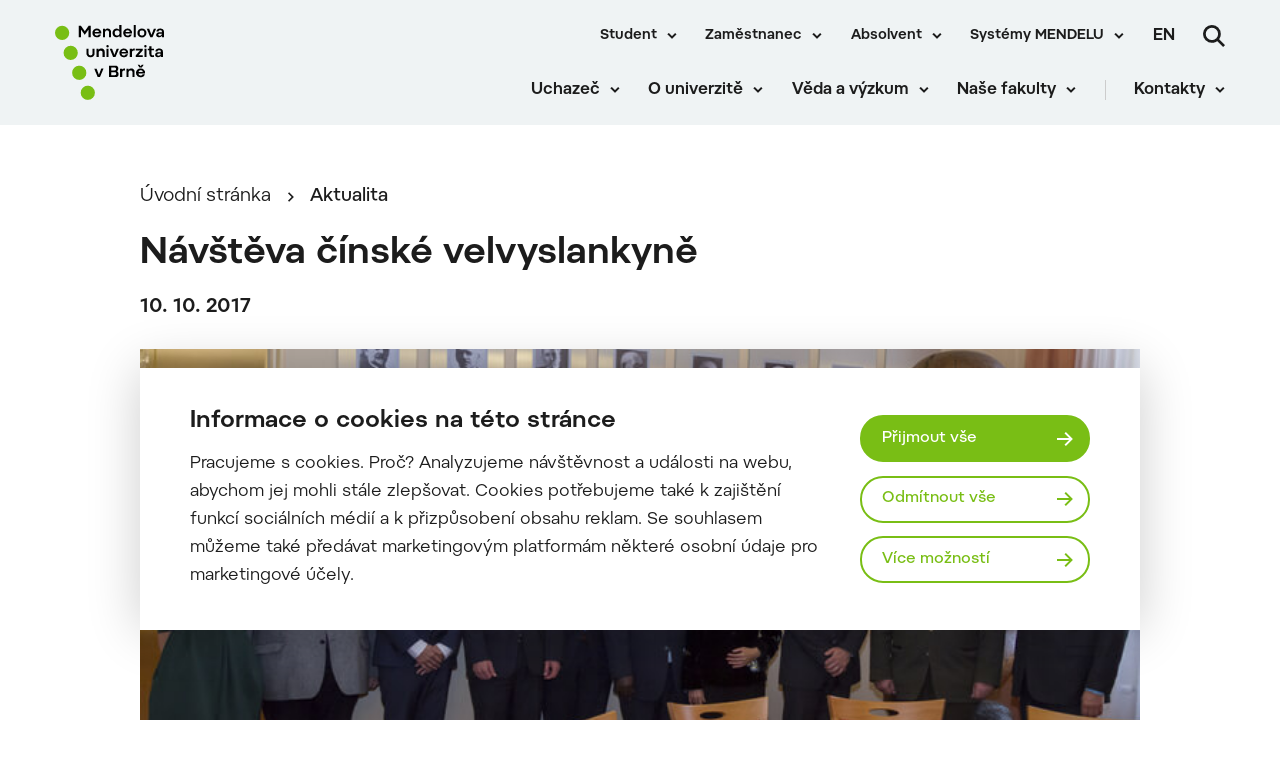

--- FILE ---
content_type: text/html; charset=UTF-8
request_url: https://mendelu.cz/navsteva-cinske-velvyslankyne/
body_size: 19167
content:
 
<!doctype html>
<html lang="cs">
    <head>


<script>
    window.dataLayer = window.dataLayer || [];

    function gtag() {
        window.dataLayer.push(arguments);
    };

    gtag('consent', 'default', JSON.parse("{\"ad_storage\":\"denied\",\"analytics_storage\":\"denied\",\"functionality_storage\":\"granted\",\"personalization_storage\":\"denied\",\"security_storage\":\"granted\",\"ad_user_data\":\"denied\",\"ad_personalization\":\"denied\"}"));

    function gtmUpdateConsent(options) {
        gtag('consent', 'update', options);
        window.dataLayer.push({
            event: "update_consent"
        });
    }

    function gtmRecord(...args) {
        window.dataLayer.push(...args);
        window.dataLayer.push({
            event: "update_consent"
        });
    }
</script>

    <script>
        (function (w, d, s, l, i) {
            w[l] = w[l] || [];
            w[l].push({ 'gtm.start': new Date().getTime(), event: 'gtm.js' });
            const f = d.getElementsByTagName(s)[0],
                j = d.createElement(s),
                dl = l != 'dataLayer' ? '&l=' + l : '';
            j.async = true;
            j.src = 'https://www.googletagmanager.com/gtm.js?id=' + i + dl;
            f.parentNode.insertBefore(j, f);
        })(window, document, 'script', 'dataLayer', "GTM-KCD6SQN");
    </script>

        <meta charset="UTF-8">
        <meta name="description" content="">
        <meta http-equiv="Content-Type" content="text/html; charset=UTF-8">
        <meta http-equiv="X-UA-Compatible" content="IE=edge">
        <meta name="viewport" content="width=device-width, initial-scale=1.0">

<link rel="apple-touch-icon" sizes="180x180" href="https://mendelu.cz/wp-content/themes/iq-theme/dist/img/apple-touch-icon.png">
<link rel="icon" type="image/png" sizes="32x32" href="https://mendelu.cz/wp-content/themes/iq-theme/dist/img/favicon-32x32.png">
<link rel="icon" type="image/png" sizes="16x16" href="https://mendelu.cz/wp-content/themes/iq-theme/dist/img/favicon-16x16.png">
<link rel="mask-icon" href="https://mendelu.cz/wp-content/themes/iq-theme/dist/img/safari-pinned-tab.svg" color="#79be15">
<meta name="msapplication-TileColor" content="#79be15">
<meta name="theme-color" content="#ffffff">


<meta name='robots' content='index, follow, max-image-preview:large, max-snippet:-1, max-video-preview:-1' />

	<!-- This site is optimized with the Yoast SEO plugin v20.6 - https://yoast.com/wordpress/plugins/seo/ -->
	<title>Návštěva čínské velvyslankyně - MENDELU</title>
	<link rel="canonical" href="https://mendelu.cz/navsteva-cinske-velvyslankyne/" />
	<meta property="og:locale" content="cs_CZ" />
	<meta property="og:type" content="article" />
	<meta property="og:title" content="Návštěva čínské velvyslankyně - MENDELU" />
	<meta property="og:description" content="Dne 10. 10. 2017 navštívila Mendelovu univerzitu v Brně Její Excelence  Ma Keqing velvyslankyně Čínské lidové republiky." />
	<meta property="og:url" content="https://mendelu.cz/navsteva-cinske-velvyslankyne/" />
	<meta property="og:site_name" content="MENDELU" />
	<meta property="article:published_time" content="2017-10-10T07:28:00+00:00" />
	<meta property="og:image" content="https://mendelu.cz/wp-content/uploads/2022/05/avc-7773.jpg" />
	<meta property="og:image:width" content="700" />
	<meta property="og:image:height" content="466" />
	<meta property="og:image:type" content="image/jpeg" />
	<meta name="author" content="admin" />
	<meta name="twitter:card" content="summary_large_image" />
	<meta name="twitter:label1" content="Napsal(a)" />
	<meta name="twitter:data1" content="admin" />
	<meta name="twitter:label2" content="Odhadovaná doba čtení" />
	<meta name="twitter:data2" content="1 minuta" />
	<script type="application/ld+json" class="yoast-schema-graph">{"@context":"https://schema.org","@graph":[{"@type":"Article","@id":"https://mendelu.cz/navsteva-cinske-velvyslankyne/#article","isPartOf":{"@id":"https://mendelu.cz/navsteva-cinske-velvyslankyne/"},"author":{"name":"admin","@id":"https://mendelu.cz/#/schema/person/05f1295c233569ef4e2251dc0cb21b68"},"headline":"Návštěva čínské velvyslankyně","datePublished":"2017-10-10T07:28:00+00:00","dateModified":"2017-10-10T07:28:00+00:00","mainEntityOfPage":{"@id":"https://mendelu.cz/navsteva-cinske-velvyslankyne/"},"wordCount":132,"commentCount":0,"publisher":{"@id":"https://mendelu.cz/#organization"},"image":{"@id":"https://mendelu.cz/navsteva-cinske-velvyslankyne/#primaryimage"},"thumbnailUrl":"https://mendelu.cz/wp-content/uploads/2022/05/avc-7773.jpg","articleSection":["Aktualita"],"inLanguage":"cs","potentialAction":[{"@type":"CommentAction","name":"Comment","target":["https://mendelu.cz/navsteva-cinske-velvyslankyne/#respond"]}]},{"@type":"WebPage","@id":"https://mendelu.cz/navsteva-cinske-velvyslankyne/","url":"https://mendelu.cz/navsteva-cinske-velvyslankyne/","name":"Návštěva čínské velvyslankyně - MENDELU","isPartOf":{"@id":"https://mendelu.cz/#website"},"primaryImageOfPage":{"@id":"https://mendelu.cz/navsteva-cinske-velvyslankyne/#primaryimage"},"image":{"@id":"https://mendelu.cz/navsteva-cinske-velvyslankyne/#primaryimage"},"thumbnailUrl":"https://mendelu.cz/wp-content/uploads/2022/05/avc-7773.jpg","datePublished":"2017-10-10T07:28:00+00:00","dateModified":"2017-10-10T07:28:00+00:00","inLanguage":"cs","potentialAction":[{"@type":"ReadAction","target":["https://mendelu.cz/navsteva-cinske-velvyslankyne/"]}]},{"@type":"ImageObject","inLanguage":"cs","@id":"https://mendelu.cz/navsteva-cinske-velvyslankyne/#primaryimage","url":"https://mendelu.cz/wp-content/uploads/2022/05/avc-7773.jpg","contentUrl":"https://mendelu.cz/wp-content/uploads/2022/05/avc-7773.jpg","width":700,"height":466},{"@type":"WebSite","@id":"https://mendelu.cz/#website","url":"https://mendelu.cz/","name":"MENDELU","description":"","publisher":{"@id":"https://mendelu.cz/#organization"},"potentialAction":[{"@type":"SearchAction","target":{"@type":"EntryPoint","urlTemplate":"https://mendelu.cz/?s={search_term_string}"},"query-input":"required name=search_term_string"}],"inLanguage":"cs"},{"@type":"Organization","@id":"https://mendelu.cz/#organization","name":"MENDELU","url":"https://mendelu.cz/","logo":{"@type":"ImageObject","inLanguage":"cs","@id":"https://mendelu.cz/#/schema/logo/image/","url":"https://mendelu.cz/wp-content/uploads/2021/10/lesy.jpg","contentUrl":"https://mendelu.cz/wp-content/uploads/2021/10/lesy.jpg","width":700,"height":467,"caption":"MENDELU"},"image":{"@id":"https://mendelu.cz/#/schema/logo/image/"}},{"@type":"Person","@id":"https://mendelu.cz/#/schema/person/05f1295c233569ef4e2251dc0cb21b68","name":"admin","image":{"@type":"ImageObject","inLanguage":"cs","@id":"https://mendelu.cz/#/schema/person/image/","url":"https://secure.gravatar.com/avatar/00911f59b770b5f09aeb04eee49e32e0?s=96&d=mm&r=g","contentUrl":"https://secure.gravatar.com/avatar/00911f59b770b5f09aeb04eee49e32e0?s=96&d=mm&r=g","caption":"admin"},"sameAs":["https://mendelu.cz"],"url":"https://mendelu.cz/author/admin/"}]}</script>
	<!-- / Yoast SEO plugin. -->


<link rel='stylesheet' id='formidable-css' href='https://mendelu.cz/wp-admin/admin-ajax.php?action=frmpro_css&#038;ver=218926' type='text/css' media='all' />
<link rel='stylesheet' id='sbi_styles-css' href='https://mendelu.cz/wp-content/plugins/instagram-feed/css/sbi-styles.min.css?ver=6.2.8' type='text/css' media='all' />
<link rel='stylesheet' id='wp-block-library-css' href='https://mendelu.cz/wp-includes/css/dist/block-library/style.min.css?ver=6.2.6' type='text/css' media='all' />
<link rel='stylesheet' id='classic-theme-styles-css' href='https://mendelu.cz/wp-includes/css/classic-themes.min.css?ver=6.2.6' type='text/css' media='all' />
<style id='global-styles-inline-css' type='text/css'>
body{--wp--preset--color--black: #000000;--wp--preset--color--cyan-bluish-gray: #abb8c3;--wp--preset--color--white: #ffffff;--wp--preset--color--pale-pink: #f78da7;--wp--preset--color--vivid-red: #cf2e2e;--wp--preset--color--luminous-vivid-orange: #ff6900;--wp--preset--color--luminous-vivid-amber: #fcb900;--wp--preset--color--light-green-cyan: #7bdcb5;--wp--preset--color--vivid-green-cyan: #00d084;--wp--preset--color--pale-cyan-blue: #8ed1fc;--wp--preset--color--vivid-cyan-blue: #0693e3;--wp--preset--color--vivid-purple: #9b51e0;--wp--preset--color--primary-base: #79be15;--wp--preset--color--gray-dark: #535a5d;--wp--preset--color--gray-semi: #dce3e4;--wp--preset--color--gray-light: #eff3f4;--wp--preset--color--white-base: #ffffff;--wp--preset--color--black-light: #343839;--wp--preset--color--black-base: #1c1c1c;--wp--preset--color--font-gray: #d9dbe1;--wp--preset--color--border-base: #cccccc;--wp--preset--color--success-base: #82c55b;--wp--preset--color--alert-base: #d53e3c;--wp--preset--color--disabled-dark: #6e7474;--wp--preset--color--disabled-base: #b6b6b6;--wp--preset--gradient--vivid-cyan-blue-to-vivid-purple: linear-gradient(135deg,rgba(6,147,227,1) 0%,rgb(155,81,224) 100%);--wp--preset--gradient--light-green-cyan-to-vivid-green-cyan: linear-gradient(135deg,rgb(122,220,180) 0%,rgb(0,208,130) 100%);--wp--preset--gradient--luminous-vivid-amber-to-luminous-vivid-orange: linear-gradient(135deg,rgba(252,185,0,1) 0%,rgba(255,105,0,1) 100%);--wp--preset--gradient--luminous-vivid-orange-to-vivid-red: linear-gradient(135deg,rgba(255,105,0,1) 0%,rgb(207,46,46) 100%);--wp--preset--gradient--very-light-gray-to-cyan-bluish-gray: linear-gradient(135deg,rgb(238,238,238) 0%,rgb(169,184,195) 100%);--wp--preset--gradient--cool-to-warm-spectrum: linear-gradient(135deg,rgb(74,234,220) 0%,rgb(151,120,209) 20%,rgb(207,42,186) 40%,rgb(238,44,130) 60%,rgb(251,105,98) 80%,rgb(254,248,76) 100%);--wp--preset--gradient--blush-light-purple: linear-gradient(135deg,rgb(255,206,236) 0%,rgb(152,150,240) 100%);--wp--preset--gradient--blush-bordeaux: linear-gradient(135deg,rgb(254,205,165) 0%,rgb(254,45,45) 50%,rgb(107,0,62) 100%);--wp--preset--gradient--luminous-dusk: linear-gradient(135deg,rgb(255,203,112) 0%,rgb(199,81,192) 50%,rgb(65,88,208) 100%);--wp--preset--gradient--pale-ocean: linear-gradient(135deg,rgb(255,245,203) 0%,rgb(182,227,212) 50%,rgb(51,167,181) 100%);--wp--preset--gradient--electric-grass: linear-gradient(135deg,rgb(202,248,128) 0%,rgb(113,206,126) 100%);--wp--preset--gradient--midnight: linear-gradient(135deg,rgb(2,3,129) 0%,rgb(40,116,252) 100%);--wp--preset--duotone--dark-grayscale: url('#wp-duotone-dark-grayscale');--wp--preset--duotone--grayscale: url('#wp-duotone-grayscale');--wp--preset--duotone--purple-yellow: url('#wp-duotone-purple-yellow');--wp--preset--duotone--blue-red: url('#wp-duotone-blue-red');--wp--preset--duotone--midnight: url('#wp-duotone-midnight');--wp--preset--duotone--magenta-yellow: url('#wp-duotone-magenta-yellow');--wp--preset--duotone--purple-green: url('#wp-duotone-purple-green');--wp--preset--duotone--blue-orange: url('#wp-duotone-blue-orange');--wp--preset--font-size--small: 13px;--wp--preset--font-size--medium: 20px;--wp--preset--font-size--large: 36px;--wp--preset--font-size--x-large: 42px;--wp--preset--spacing--20: 0.44rem;--wp--preset--spacing--30: 0.67rem;--wp--preset--spacing--40: 1rem;--wp--preset--spacing--50: 1.5rem;--wp--preset--spacing--60: 2.25rem;--wp--preset--spacing--70: 3.38rem;--wp--preset--spacing--80: 5.06rem;--wp--preset--shadow--natural: 6px 6px 9px rgba(0, 0, 0, 0.2);--wp--preset--shadow--deep: 12px 12px 50px rgba(0, 0, 0, 0.4);--wp--preset--shadow--sharp: 6px 6px 0px rgba(0, 0, 0, 0.2);--wp--preset--shadow--outlined: 6px 6px 0px -3px rgba(255, 255, 255, 1), 6px 6px rgba(0, 0, 0, 1);--wp--preset--shadow--crisp: 6px 6px 0px rgba(0, 0, 0, 1);}:where(.is-layout-flex){gap: 0.5em;}body .is-layout-flow > .alignleft{float: left;margin-inline-start: 0;margin-inline-end: 2em;}body .is-layout-flow > .alignright{float: right;margin-inline-start: 2em;margin-inline-end: 0;}body .is-layout-flow > .aligncenter{margin-left: auto !important;margin-right: auto !important;}body .is-layout-constrained > .alignleft{float: left;margin-inline-start: 0;margin-inline-end: 2em;}body .is-layout-constrained > .alignright{float: right;margin-inline-start: 2em;margin-inline-end: 0;}body .is-layout-constrained > .aligncenter{margin-left: auto !important;margin-right: auto !important;}body .is-layout-constrained > :where(:not(.alignleft):not(.alignright):not(.alignfull)){max-width: var(--wp--style--global--content-size);margin-left: auto !important;margin-right: auto !important;}body .is-layout-constrained > .alignwide{max-width: var(--wp--style--global--wide-size);}body .is-layout-flex{display: flex;}body .is-layout-flex{flex-wrap: wrap;align-items: center;}body .is-layout-flex > *{margin: 0;}:where(.wp-block-columns.is-layout-flex){gap: 2em;}.has-black-color{color: var(--wp--preset--color--black) !important;}.has-cyan-bluish-gray-color{color: var(--wp--preset--color--cyan-bluish-gray) !important;}.has-white-color{color: var(--wp--preset--color--white) !important;}.has-pale-pink-color{color: var(--wp--preset--color--pale-pink) !important;}.has-vivid-red-color{color: var(--wp--preset--color--vivid-red) !important;}.has-luminous-vivid-orange-color{color: var(--wp--preset--color--luminous-vivid-orange) !important;}.has-luminous-vivid-amber-color{color: var(--wp--preset--color--luminous-vivid-amber) !important;}.has-light-green-cyan-color{color: var(--wp--preset--color--light-green-cyan) !important;}.has-vivid-green-cyan-color{color: var(--wp--preset--color--vivid-green-cyan) !important;}.has-pale-cyan-blue-color{color: var(--wp--preset--color--pale-cyan-blue) !important;}.has-vivid-cyan-blue-color{color: var(--wp--preset--color--vivid-cyan-blue) !important;}.has-vivid-purple-color{color: var(--wp--preset--color--vivid-purple) !important;}.has-black-background-color{background-color: var(--wp--preset--color--black) !important;}.has-cyan-bluish-gray-background-color{background-color: var(--wp--preset--color--cyan-bluish-gray) !important;}.has-white-background-color{background-color: var(--wp--preset--color--white) !important;}.has-pale-pink-background-color{background-color: var(--wp--preset--color--pale-pink) !important;}.has-vivid-red-background-color{background-color: var(--wp--preset--color--vivid-red) !important;}.has-luminous-vivid-orange-background-color{background-color: var(--wp--preset--color--luminous-vivid-orange) !important;}.has-luminous-vivid-amber-background-color{background-color: var(--wp--preset--color--luminous-vivid-amber) !important;}.has-light-green-cyan-background-color{background-color: var(--wp--preset--color--light-green-cyan) !important;}.has-vivid-green-cyan-background-color{background-color: var(--wp--preset--color--vivid-green-cyan) !important;}.has-pale-cyan-blue-background-color{background-color: var(--wp--preset--color--pale-cyan-blue) !important;}.has-vivid-cyan-blue-background-color{background-color: var(--wp--preset--color--vivid-cyan-blue) !important;}.has-vivid-purple-background-color{background-color: var(--wp--preset--color--vivid-purple) !important;}.has-black-border-color{border-color: var(--wp--preset--color--black) !important;}.has-cyan-bluish-gray-border-color{border-color: var(--wp--preset--color--cyan-bluish-gray) !important;}.has-white-border-color{border-color: var(--wp--preset--color--white) !important;}.has-pale-pink-border-color{border-color: var(--wp--preset--color--pale-pink) !important;}.has-vivid-red-border-color{border-color: var(--wp--preset--color--vivid-red) !important;}.has-luminous-vivid-orange-border-color{border-color: var(--wp--preset--color--luminous-vivid-orange) !important;}.has-luminous-vivid-amber-border-color{border-color: var(--wp--preset--color--luminous-vivid-amber) !important;}.has-light-green-cyan-border-color{border-color: var(--wp--preset--color--light-green-cyan) !important;}.has-vivid-green-cyan-border-color{border-color: var(--wp--preset--color--vivid-green-cyan) !important;}.has-pale-cyan-blue-border-color{border-color: var(--wp--preset--color--pale-cyan-blue) !important;}.has-vivid-cyan-blue-border-color{border-color: var(--wp--preset--color--vivid-cyan-blue) !important;}.has-vivid-purple-border-color{border-color: var(--wp--preset--color--vivid-purple) !important;}.has-vivid-cyan-blue-to-vivid-purple-gradient-background{background: var(--wp--preset--gradient--vivid-cyan-blue-to-vivid-purple) !important;}.has-light-green-cyan-to-vivid-green-cyan-gradient-background{background: var(--wp--preset--gradient--light-green-cyan-to-vivid-green-cyan) !important;}.has-luminous-vivid-amber-to-luminous-vivid-orange-gradient-background{background: var(--wp--preset--gradient--luminous-vivid-amber-to-luminous-vivid-orange) !important;}.has-luminous-vivid-orange-to-vivid-red-gradient-background{background: var(--wp--preset--gradient--luminous-vivid-orange-to-vivid-red) !important;}.has-very-light-gray-to-cyan-bluish-gray-gradient-background{background: var(--wp--preset--gradient--very-light-gray-to-cyan-bluish-gray) !important;}.has-cool-to-warm-spectrum-gradient-background{background: var(--wp--preset--gradient--cool-to-warm-spectrum) !important;}.has-blush-light-purple-gradient-background{background: var(--wp--preset--gradient--blush-light-purple) !important;}.has-blush-bordeaux-gradient-background{background: var(--wp--preset--gradient--blush-bordeaux) !important;}.has-luminous-dusk-gradient-background{background: var(--wp--preset--gradient--luminous-dusk) !important;}.has-pale-ocean-gradient-background{background: var(--wp--preset--gradient--pale-ocean) !important;}.has-electric-grass-gradient-background{background: var(--wp--preset--gradient--electric-grass) !important;}.has-midnight-gradient-background{background: var(--wp--preset--gradient--midnight) !important;}.has-small-font-size{font-size: var(--wp--preset--font-size--small) !important;}.has-medium-font-size{font-size: var(--wp--preset--font-size--medium) !important;}.has-large-font-size{font-size: var(--wp--preset--font-size--large) !important;}.has-x-large-font-size{font-size: var(--wp--preset--font-size--x-large) !important;}
.wp-block-navigation a:where(:not(.wp-element-button)){color: inherit;}
:where(.wp-block-columns.is-layout-flex){gap: 2em;}
.wp-block-pullquote{font-size: 1.5em;line-height: 1.6;}
</style>
<link rel='stylesheet' id='theme_css-css' href='https://mendelu.cz/wp-content/themes/iq-theme/dist/css/client.css?ver=feb0e13d5b4c657a50201d13a2c0cf39' type='text/css' media='all' />
<style id='kadence-blocks-global-variables-inline-css' type='text/css'>
:root {--global-kb-font-size-sm:clamp(0.8rem, 0.73rem + 0.217vw, 0.9rem);--global-kb-font-size-md:clamp(1.1rem, 0.995rem + 0.326vw, 1.25rem);--global-kb-font-size-lg:clamp(1.75rem, 1.576rem + 0.543vw, 2rem);--global-kb-font-size-xl:clamp(2.25rem, 1.728rem + 1.63vw, 3rem);--global-kb-font-size-xxl:clamp(2.5rem, 1.456rem + 3.26vw, 4rem);--global-kb-font-size-xxxl:clamp(2.75rem, 0.489rem + 7.065vw, 6rem);}:root {--global-palette1: #3182CE;--global-palette2: #2B6CB0;--global-palette3: #1A202C;--global-palette4: #2D3748;--global-palette5: #4A5568;--global-palette6: #718096;--global-palette7: #EDF2F7;--global-palette8: #F7FAFC;--global-palette9: #ffffff;}
</style>
<script type='text/javascript' src='https://mendelu.cz/wp-content/plugins/stop-user-enumeration/frontend/js/frontend.js?ver=1.4.7' id='stop-user-enumeration-js'></script>
<script type='text/javascript' src='https://mendelu.cz/wp-includes/js/jquery/jquery.min.js?ver=3.6.4' id='jquery-core-js'></script>
<script type='text/javascript' src='https://mendelu.cz/wp-includes/js/jquery/jquery-migrate.min.js?ver=3.4.0' id='jquery-migrate-js'></script>
<link rel="https://api.w.org/" href="https://mendelu.cz/wp-json/" /><link rel="alternate" type="application/json" href="https://mendelu.cz/wp-json/wp/v2/posts/15494" /><link rel="EditURI" type="application/rsd+xml" title="RSD" href="https://mendelu.cz/xmlrpc.php?rsd" />
<link rel="wlwmanifest" type="application/wlwmanifest+xml" href="https://mendelu.cz/wp-includes/wlwmanifest.xml" />
<meta name="generator" content="WordPress 6.2.6" />
<link rel='shortlink' href='https://mendelu.cz/?p=15494' />
<link rel="alternate" type="application/json+oembed" href="https://mendelu.cz/wp-json/oembed/1.0/embed?url=https%3A%2F%2Fmendelu.cz%2Fnavsteva-cinske-velvyslankyne%2F" />
<link rel="alternate" type="text/xml+oembed" href="https://mendelu.cz/wp-json/oembed/1.0/embed?url=https%3A%2F%2Fmendelu.cz%2Fnavsteva-cinske-velvyslankyne%2F&#038;format=xml" />
		<style type="text/css" id="wp-custom-css">
			/* seznam s větším písmem, použitý na anglické verzi ve stránce documents */
ul.seznam-dokumenty {padding-left: 20px;}
.seznam-dokumenty li, .seznam-dokumenty li:not([class]), .seznam-dokumenty li[class=""] {margin-bottom: 0px;}
.seznam-dokumenty li a {font-size: 18px;
line-height: 24px;} 		</style>
		
        <style type="text/css">
            .kt-row-column-wrap {
                padding: 0 0 0 0;
            }
        </style>

        <script type="text/javascript">
            window.pageDependencies = [];
        </script>

    </head>
    <body class="page">

            <div class="page__header post-header">
<header class="header" role="banner">
	<div class="header__container">
		<div class="header__logo-content">
			<a href="
				https://mendelu.cz/
			" class="header__logo header__logo-cs" aria-label="Mendelu logo"></a>
		</div>

		<div class="header__menu-wrapper">
			<div class="header__menu-misc-wrapper">
    <ul class="navigation-menu-misc">
                    <li class="navigation-menu-misc__elem mobile ">
                            <button class="navigation-menu-misc__link has-submenu" aria-haspopup="true" data-type="mobile">
                                Student
                            </button>
                            <div class="navigation-submenu">
                                <div class="navigation-submenu__wrapper">
                                    <ul class="navigation-submenu__container">
                                            <li class="navigation-submenu__elem">
                                                <a href="https://af.mendelu.cz/student/?psn=0" target="_blank" class="navigation-submenu__link">Student AF</a>
                                            </li>
                                            <li class="navigation-submenu__elem">
                                                <a href="https://ldf.mendelu.cz/student/?psn=0" target="_blank" class="navigation-submenu__link">Student LDF</a>
                                            </li>
                                            <li class="navigation-submenu__elem">
                                                <a href="https://www.pef.mendelu.cz/student" target="_blank" class="navigation-submenu__link">Student PEF</a>
                                            </li>
                                            <li class="navigation-submenu__elem">
                                                <a href="https://zf.mendelu.cz/studuji" target="_blank" class="navigation-submenu__link">Student ZF</a>
                                            </li>
                                            <li class="navigation-submenu__elem">
                                                <a href="https://frrms.mendelu.cz/student/" target="_blank" class="navigation-submenu__link">Student FRRMS</a>
                                            </li>
                                            <li class="navigation-submenu__elem">
                                                <a href="https://icv.mendelu.cz/bakalarske-studium/" target="_blank" class="navigation-submenu__link">Student ICV</a>
                                            </li>
                                    </ul>
                                </div>
                            </div>
                    </li>
                    <li class="navigation-menu-misc__elem desktop ">
                            <button class="navigation-menu-misc__link has-submenu" aria-haspopup="true" data-type="desktop">
                                Student
                            </button>
                            <div class="navigation-submenu">
                                <div class="navigation-submenu__wrapper">
                                    <ul class="navigation-submenu__container">
                                            <li class="navigation-submenu__elem">
                                                <a href="https://af.mendelu.cz/student/?psn=0" target="_blank" class="navigation-submenu__link">Student AF</a>
                                            </li>
                                            <li class="navigation-submenu__elem">
                                                <a href="https://ldf.mendelu.cz/student/?psn=0" target="_blank" class="navigation-submenu__link">Student LDF</a>
                                            </li>
                                            <li class="navigation-submenu__elem">
                                                <a href="https://www.pef.mendelu.cz/student" target="_blank" class="navigation-submenu__link">Student PEF</a>
                                            </li>
                                            <li class="navigation-submenu__elem">
                                                <a href="https://zf.mendelu.cz/studuji" target="_blank" class="navigation-submenu__link">Student ZF</a>
                                            </li>
                                            <li class="navigation-submenu__elem">
                                                <a href="https://frrms.mendelu.cz/student/" target="_blank" class="navigation-submenu__link">Student FRRMS</a>
                                            </li>
                                            <li class="navigation-submenu__elem">
                                                <a href="https://icv.mendelu.cz/bakalarske-studium/" target="_blank" class="navigation-submenu__link">Student ICV</a>
                                            </li>
                                    </ul>
                                </div>
                            </div>
                    </li>
                    <li class="navigation-menu-misc__elem mobile ">
                            <button class="navigation-menu-misc__link has-submenu" aria-haspopup="true" data-type="mobile">
                                Zaměstnanec
                            </button>
                            <div class="navigation-submenu">
                                <div class="navigation-submenu__wrapper">
                                    <ul class="navigation-submenu__container">
                                            <li class="navigation-submenu__elem">
                                                <a href="https://mendelu.cz/zamestnanec/"  class="navigation-submenu__link">Úvod</a>
                                            </li>
                                            <li class="navigation-submenu__elem">
                                                <a href="https://mendelu.cz/zamestnanec/pro-akademiky-a-vedce/"  class="navigation-submenu__link">Akademická obec</a>
                                            </li>
                                            <li class="navigation-submenu__elem">
                                                <a href="https://mendelu.cz/zamestnanec/sluzby/"  class="navigation-submenu__link">Služby</a>
                                            </li>
                                            <li class="navigation-submenu__elem">
                                                <a href="https://mendelu.cz/zamestnanec/dokumenty/"  class="navigation-submenu__link">Dokumenty</a>
                                            </li>
                                            <li class="navigation-submenu__elem">
                                                <a href="https://mendelu.cz/zamestnanec/pece-o-zamestnance/"  class="navigation-submenu__link">Péče o zaměstnance</a>
                                            </li>
                                            <li class="navigation-submenu__elem">
                                                <a href="https://mendelu.cz/zamestnanec/pracovni-cesty/"  class="navigation-submenu__link">Pracovní cesty</a>
                                            </li>
                                            <li class="navigation-submenu__elem">
                                                <a href="https://mendelu.cz/zamestnanec/kariera-a-osobni-rozvoj/"  class="navigation-submenu__link">Kariéra a osobní rozvoj</a>
                                            </li>
                                    </ul>
                                </div>
                            </div>
                    </li>
                    <li class="navigation-menu-misc__elem desktop ">
                            <button class="navigation-menu-misc__link has-submenu" aria-haspopup="true" data-type="desktop">
                                Zaměstnanec
                            </button>
                            <div class="navigation-submenu">
                                <div class="navigation-submenu__wrapper">
                                    <ul class="navigation-submenu__container">
                                            <li class="navigation-submenu__elem">
                                                <a href="https://mendelu.cz/zamestnanec/"  class="navigation-submenu__link">Úvod</a>
                                            </li>
                                            <li class="navigation-submenu__elem">
                                                <a href="https://mendelu.cz/zamestnanec/pro-akademiky-a-vedce/"  class="navigation-submenu__link">Akademická obec</a>
                                            </li>
                                            <li class="navigation-submenu__elem">
                                                <a href="https://mendelu.cz/zamestnanec/sluzby/"  class="navigation-submenu__link">Služby</a>
                                            </li>
                                            <li class="navigation-submenu__elem">
                                                <a href="https://mendelu.cz/zamestnanec/dokumenty/"  class="navigation-submenu__link">Dokumenty</a>
                                            </li>
                                            <li class="navigation-submenu__elem">
                                                <a href="https://mendelu.cz/zamestnanec/pece-o-zamestnance/"  class="navigation-submenu__link">Péče o zaměstnance</a>
                                            </li>
                                            <li class="navigation-submenu__elem">
                                                <a href="https://mendelu.cz/zamestnanec/pracovni-cesty/"  class="navigation-submenu__link">Pracovní cesty</a>
                                            </li>
                                            <li class="navigation-submenu__elem">
                                                <a href="https://mendelu.cz/zamestnanec/kariera-a-osobni-rozvoj/"  class="navigation-submenu__link">Kariéra a osobní rozvoj</a>
                                            </li>
                                    </ul>
                                </div>
                            </div>
                    </li>
                    <li class="navigation-menu-misc__elem mobile ">
                            <button class="navigation-menu-misc__link has-submenu" aria-haspopup="true" data-type="mobile">
                                Absolvent
                            </button>
                            <div class="navigation-submenu">
                                <div class="navigation-submenu__wrapper">
                                    <ul class="navigation-submenu__container">
                                            <li class="navigation-submenu__elem">
                                                <a href="https://mendelu.cz/klub-absolventu-mendelu/"  class="navigation-submenu__link">Klub absolventů MENDELU</a>
                                            </li>
                                            <li class="navigation-submenu__elem">
                                                <a href="https://graduates.mm.mendelu.cz/" target="_blank" class="navigation-submenu__link">Přihlášení do klubu</a>
                                            </li>
                                    </ul>
                                </div>
                            </div>
                    </li>
                    <li class="navigation-menu-misc__elem desktop ">
                            <button class="navigation-menu-misc__link has-submenu" aria-haspopup="true" data-type="desktop">
                                Absolvent
                            </button>
                            <div class="navigation-submenu">
                                <div class="navigation-submenu__wrapper">
                                    <ul class="navigation-submenu__container">
                                            <li class="navigation-submenu__elem">
                                                <a href="https://mendelu.cz/klub-absolventu-mendelu/"  class="navigation-submenu__link">Klub absolventů MENDELU</a>
                                            </li>
                                            <li class="navigation-submenu__elem">
                                                <a href="https://graduates.mm.mendelu.cz/" target="_blank" class="navigation-submenu__link">Přihlášení do klubu</a>
                                            </li>
                                    </ul>
                                </div>
                            </div>
                    </li>
                    <li class="navigation-menu-misc__elem mobile ">
                            <button class="navigation-menu-misc__link has-submenu" aria-haspopup="true" data-type="mobile">
                                Systémy MENDELU
                            </button>
                            <div class="navigation-submenu last">
                                <div class="navigation-submenu__wrapper">
                                    <ul class="navigation-submenu__container">
                                            <li class="navigation-submenu__elem">
                                                <a href="https://is.mendelu.cz/auth/" target="_blank" class="navigation-submenu__link">Přihlášení do UIS</a>
                                            </li>
                                            <li class="navigation-submenu__elem">
                                                <a href="http://o365.mendelu.cz/" target="_blank" class="navigation-submenu__link">Office 365</a>
                                            </li>
                                            <li class="navigation-submenu__elem">
                                                <a href="https://dochazka.mendelu.cz/index.php?operace=login" target="_blank" class="navigation-submenu__link">Docházka</a>
                                            </li>
                                            <li class="navigation-submenu__elem">
                                                <a href="https://mendelu.cz/informacni-systemy/"  class="navigation-submenu__link">Systémy MENDELU</a>
                                            </li>
                                    </ul>
                                </div>
                            </div>
                    </li>
                    <li class="navigation-menu-misc__elem desktop ">
                            <button class="navigation-menu-misc__link has-submenu" aria-haspopup="true" data-type="desktop">
                                Systémy MENDELU
                            </button>
                            <div class="navigation-submenu last">
                                <div class="navigation-submenu__wrapper">
                                    <ul class="navigation-submenu__container">
                                            <li class="navigation-submenu__elem">
                                                <a href="https://is.mendelu.cz/auth/" target="_blank" class="navigation-submenu__link">Přihlášení do UIS</a>
                                            </li>
                                            <li class="navigation-submenu__elem">
                                                <a href="http://o365.mendelu.cz/" target="_blank" class="navigation-submenu__link">Office 365</a>
                                            </li>
                                            <li class="navigation-submenu__elem">
                                                <a href="https://dochazka.mendelu.cz/index.php?operace=login" target="_blank" class="navigation-submenu__link">Docházka</a>
                                            </li>
                                            <li class="navigation-submenu__elem">
                                                <a href="https://mendelu.cz/informacni-systemy/"  class="navigation-submenu__link">Systémy MENDELU</a>
                                            </li>
                                    </ul>
                                </div>
                            </div>
                    </li>
    </ul>
    <a title="Změnit jazyk" class="lang-switcher" href="https://mendelu.cz/en/">en</a>
<button  class="search__trigger" aria-label="Vyhledávání">
    <div title="Vyhledávání" aria-hidden="true">
    <svg xmlns="http://www.w3.org/2000/svg" viewBox="0 0 15 15" fill="none"><path d="M11.008 9.682a6.053 6.053 0 001.18-3.588A6.1 6.1 0 006.093 0 6.1 6.1 0 000 6.094a6.1 6.1 0 006.094 6.093c1.342 0 2.58-.441 3.588-1.18L13.674 15 15 13.674l-3.992-3.992zm-4.914.63a4.223 4.223 0 01-4.219-4.218 4.223 4.223 0 014.219-4.219 4.223 4.223 0 014.218 4.219 4.223 4.223 0 01-4.218 4.218z" fill="#fff"/></svg>
    </div>
</button>
			</div>

<div class="navigation-menu" role="navigation" aria-label="Hlavní menu">
    <div class="navigation-menu__gradient top"></div>
    <div class="navigation-menu__mobile-top">
    <a title="Změnit jazyk" class="lang-switcher mobile" href="https://mendelu.cz/en/">en</a>

        <a class="navigation-menu__close">
            <div class="navigation-menu__close-bar"></div>
            <div class="navigation-menu__close-bar"></div>
        </a>
    </div>
    <ul class="navigation-menu__container">


                <li class="navigation-menu__elem mobile">
                        <button class="navigation-menu__title has-submenu" aria-haspopup="true" data-type="mobile">
                            Uchazeč
                        </button>
                        <div class="navigation-submenu">
                            <div class="navigation-submenu__wrapper">
                                <ul class="navigation-submenu__container">
                                        <li class="navigation-submenu__elem">
                                            <a href="https://mendelu.cz/uchazec/" class="navigation-submenu__link">
                                                Proč na MENDELU
                                            </a>
                                        </li>
                                        <li class="navigation-submenu__elem">
                                            <a href="https://mendelu.cz/uchazec/studijni-programy/" class="navigation-submenu__link">
                                                Studijní programy
                                            </a>
                                        </li>
                                        <li class="navigation-submenu__elem">
                                            <a href="https://mendelu.cz/uchazec/dulezite-terminy/" class="navigation-submenu__link">
                                                Důležité termíny
                                            </a>
                                        </li>
                                        <li class="navigation-submenu__elem">
                                            <a href="https://is.mendelu.cz/prihlaska/?lang=cz" class="navigation-submenu__link" target="_blank">
                                                E-přihláška
                                            </a>
                                        </li>
                                        <li class="navigation-submenu__elem">
                                            <a href="https://mendelu.cz/uchazec/kontakty/" class="navigation-submenu__link">
                                                Kontakty
                                            </a>
                                        </li>
                                        <li class="navigation-submenu__elem">
                                            <a href="https://mendelu.cz/uchazec/dalsi-informace/" class="navigation-submenu__link">
                                                Další informace
                                            </a>
                                        </li>
                                </ul>
                            </div>
                        </div>
                </li>
                <li class="navigation-menu__elem desktop">
                        <button class="navigation-menu__title has-submenu" aria-haspopup="true" data-type="desktop">
                            Uchazeč
                        </button>
                        <div class="navigation-submenu">
                            <div class="navigation-submenu__wrapper">
                                <ul class="navigation-submenu__container">
                                        <li class="navigation-submenu__elem">
                                            <a href="https://mendelu.cz/uchazec/" class="navigation-submenu__link">
                                                Proč na MENDELU
                                            </a>
                                        </li>
                                        <li class="navigation-submenu__elem">
                                            <a href="https://mendelu.cz/uchazec/studijni-programy/" class="navigation-submenu__link">
                                                Studijní programy
                                            </a>
                                        </li>
                                        <li class="navigation-submenu__elem">
                                            <a href="https://mendelu.cz/uchazec/dulezite-terminy/" class="navigation-submenu__link">
                                                Důležité termíny
                                            </a>
                                        </li>
                                        <li class="navigation-submenu__elem">
                                            <a href="https://is.mendelu.cz/prihlaska/?lang=cz" class="navigation-submenu__link" target="_blank">
                                                E-přihláška
                                            </a>
                                        </li>
                                        <li class="navigation-submenu__elem">
                                            <a href="https://mendelu.cz/uchazec/kontakty/" class="navigation-submenu__link">
                                                Kontakty
                                            </a>
                                        </li>
                                        <li class="navigation-submenu__elem">
                                            <a href="https://mendelu.cz/uchazec/dalsi-informace/" class="navigation-submenu__link">
                                                Další informace
                                            </a>
                                        </li>
                                </ul>
                            </div>
                        </div>
                </li>
                <li class="navigation-menu__elem mobile">
                        <button class="navigation-menu__title has-submenu" aria-haspopup="true" data-type="mobile">
                            O univerzitě
                        </button>
                        <div class="navigation-submenu">
                            <div class="navigation-submenu__wrapper">
                                <ul class="navigation-submenu__container">
                                        <li class="navigation-submenu__elem">
                                            <a href="https://mendelu.cz/o-univerzite/" class="navigation-submenu__link">
                                                Základní informace
                                            </a>
                                        </li>
                                        <li class="navigation-submenu__elem">
                                            <a href="https://mendelu.cz/o-univerzite/organizacni-struktura/" class="navigation-submenu__link">
                                                Organizační struktura
                                            </a>
                                        </li>
                                        <li class="navigation-submenu__elem">
                                            <a href="https://mendelu.cz/o-univerzite/uredni-deska/" class="navigation-submenu__link">
                                                Úřední deska
                                            </a>
                                        </li>
                                        <li class="navigation-submenu__elem">
                                            <a href="https://mendelu.cz/o-univerzite/pro-media/" class="navigation-submenu__link">
                                                Pro média
                                            </a>
                                        </li>
                                        <li class="navigation-submenu__elem">
                                            <a href="https://www.udrzitelnost.mendelu.cz/" class="navigation-submenu__link" target="_blank">
                                                Udržitelná MENDELU
                                            </a>
                                        </li>
                                        <li class="navigation-submenu__elem">
                                            <a href="https://mendelu.cz/o-univerzite/sluzby-pro-verejnost/" class="navigation-submenu__link">
                                                Služby pro veřejnost
                                            </a>
                                        </li>
                                        <li class="navigation-submenu__elem">
                                            <a href="https://mendelu.cz/veda-a-vyzkum/spoluprace-s-praxi/?psn=1100" class="navigation-submenu__link">
                                                Služby pro firmy
                                            </a>
                                        </li>
                                        <li class="navigation-submenu__elem">
                                            <a href="https://orlz.mendelu.cz/pracovni-prilezitosti" class="navigation-submenu__link" target="_blank">
                                                Pracovní příležitosti
                                            </a>
                                        </li>
                                        <li class="navigation-submenu__elem">
                                            <a href="https://mendelu.cz/rekonstrukce/" class="navigation-submenu__link">
                                                Rekonstrukce kampusu
                                            </a>
                                        </li>
                                        <li class="navigation-submenu__elem">
                                            <a href="https://bezpecnost.mendelu.cz" class="navigation-submenu__link" target="_blank">
                                                Bezpečnost
                                            </a>
                                        </li>
                                        <li class="navigation-submenu__elem">
                                            <a href="https://mendelu.cz/o-univerzite/heroes/" class="navigation-submenu__link">
                                                HEROES
                                            </a>
                                        </li>
                                </ul>
                            </div>
                        </div>
                </li>
                <li class="navigation-menu__elem desktop">
                        <button class="navigation-menu__title has-submenu" aria-haspopup="true" data-type="desktop">
                            O univerzitě
                        </button>
                        <div class="navigation-submenu">
                            <div class="navigation-submenu__wrapper">
                                <ul class="navigation-submenu__container">
                                        <li class="navigation-submenu__elem">
                                            <a href="https://mendelu.cz/o-univerzite/" class="navigation-submenu__link">
                                                Základní informace
                                            </a>
                                        </li>
                                        <li class="navigation-submenu__elem">
                                            <a href="https://mendelu.cz/o-univerzite/organizacni-struktura/" class="navigation-submenu__link">
                                                Organizační struktura
                                            </a>
                                        </li>
                                        <li class="navigation-submenu__elem">
                                            <a href="https://mendelu.cz/o-univerzite/uredni-deska/" class="navigation-submenu__link">
                                                Úřední deska
                                            </a>
                                        </li>
                                        <li class="navigation-submenu__elem">
                                            <a href="https://mendelu.cz/o-univerzite/pro-media/" class="navigation-submenu__link">
                                                Pro média
                                            </a>
                                        </li>
                                        <li class="navigation-submenu__elem">
                                            <a href="https://www.udrzitelnost.mendelu.cz/" class="navigation-submenu__link" target="_blank">
                                                Udržitelná MENDELU
                                            </a>
                                        </li>
                                        <li class="navigation-submenu__elem">
                                            <a href="https://mendelu.cz/o-univerzite/sluzby-pro-verejnost/" class="navigation-submenu__link">
                                                Služby pro veřejnost
                                            </a>
                                        </li>
                                        <li class="navigation-submenu__elem">
                                            <a href="https://mendelu.cz/veda-a-vyzkum/spoluprace-s-praxi/?psn=1100" class="navigation-submenu__link">
                                                Služby pro firmy
                                            </a>
                                        </li>
                                        <li class="navigation-submenu__elem">
                                            <a href="https://orlz.mendelu.cz/pracovni-prilezitosti" class="navigation-submenu__link" target="_blank">
                                                Pracovní příležitosti
                                            </a>
                                        </li>
                                        <li class="navigation-submenu__elem">
                                            <a href="https://mendelu.cz/rekonstrukce/" class="navigation-submenu__link">
                                                Rekonstrukce kampusu
                                            </a>
                                        </li>
                                        <li class="navigation-submenu__elem">
                                            <a href="https://bezpecnost.mendelu.cz" class="navigation-submenu__link" target="_blank">
                                                Bezpečnost
                                            </a>
                                        </li>
                                        <li class="navigation-submenu__elem">
                                            <a href="https://mendelu.cz/o-univerzite/heroes/" class="navigation-submenu__link">
                                                HEROES
                                            </a>
                                        </li>
                                </ul>
                            </div>
                        </div>
                </li>
                <li class="navigation-menu__elem mobile">
                        <button class="navigation-menu__title has-submenu" aria-haspopup="true" data-type="mobile">
                            Věda a výzkum
                        </button>
                        <div class="navigation-submenu">
                            <div class="navigation-submenu__wrapper">
                                <ul class="navigation-submenu__container">
                                        <li class="navigation-submenu__elem">
                                            <a href="https://mendelu.cz/veda-a-vyzkum/popularizace-vedy/" class="navigation-submenu__link">
                                                Popularizace vědy
                                            </a>
                                        </li>
                                        <li class="navigation-submenu__elem">
                                            <a href="https://mendelu.cz/veda-a-vyzkum/projekty/" class="navigation-submenu__link">
                                                Projekty
                                            </a>
                                        </li>
                                        <li class="navigation-submenu__elem">
                                            <a href="https://mendelu.cz/veda-a-vyzkum/vyzkumna-centra/" class="navigation-submenu__link">
                                                Výzkumná centra
                                            </a>
                                        </li>
                                        <li class="navigation-submenu__elem">
                                            <a href="https://mendelu.cz/veda-a-vyzkum/spoluprace-s-praxi/" class="navigation-submenu__link">
                                                Spolupráce s praxí
                                            </a>
                                        </li>
                                        <li class="navigation-submenu__elem">
                                            <a href="https://mendelu.cz/veda-a-vyzkum/odborne-clanky-a-publikace/" class="navigation-submenu__link">
                                                Odborné články a publikace
                                            </a>
                                        </li>
                                        <li class="navigation-submenu__elem">
                                            <a href="https://uvis.mendelu.cz/vydavane-casopisy" class="navigation-submenu__link" target="_blank">
                                                Vydávané časopisy
                                            </a>
                                        </li>
                                        <li class="navigation-submenu__elem">
                                            <a href="https://mendelu.cz/veda-a-vyzkum/konference/" class="navigation-submenu__link">
                                                Konference
                                            </a>
                                        </li>
                                        <li class="navigation-submenu__elem">
                                            <a href="https://mendelu.cz/veda-a-vyzkum/habilitacni-a-profesorska-rizeni/" class="navigation-submenu__link">
                                                Habilitační a profesorská řízení
                                            </a>
                                        </li>
                                        <li class="navigation-submenu__elem">
                                            <a href="https://orlz.mendelu.cz/hrs4r-hr-award-vzor" class="navigation-submenu__link">
                                                HR Excellence in Research
                                            </a>
                                        </li>
                                </ul>
                            </div>
                        </div>
                </li>
                <li class="navigation-menu__elem desktop">
                        <button class="navigation-menu__title has-submenu" aria-haspopup="true" data-type="desktop">
                            Věda a výzkum
                        </button>
                        <div class="navigation-submenu">
                            <div class="navigation-submenu__wrapper">
                                <ul class="navigation-submenu__container">
                                        <li class="navigation-submenu__elem">
                                            <a href="https://mendelu.cz/veda-a-vyzkum/popularizace-vedy/" class="navigation-submenu__link">
                                                Popularizace vědy
                                            </a>
                                        </li>
                                        <li class="navigation-submenu__elem">
                                            <a href="https://mendelu.cz/veda-a-vyzkum/projekty/" class="navigation-submenu__link">
                                                Projekty
                                            </a>
                                        </li>
                                        <li class="navigation-submenu__elem">
                                            <a href="https://mendelu.cz/veda-a-vyzkum/vyzkumna-centra/" class="navigation-submenu__link">
                                                Výzkumná centra
                                            </a>
                                        </li>
                                        <li class="navigation-submenu__elem">
                                            <a href="https://mendelu.cz/veda-a-vyzkum/spoluprace-s-praxi/" class="navigation-submenu__link">
                                                Spolupráce s praxí
                                            </a>
                                        </li>
                                        <li class="navigation-submenu__elem">
                                            <a href="https://mendelu.cz/veda-a-vyzkum/odborne-clanky-a-publikace/" class="navigation-submenu__link">
                                                Odborné články a publikace
                                            </a>
                                        </li>
                                        <li class="navigation-submenu__elem">
                                            <a href="https://uvis.mendelu.cz/vydavane-casopisy" class="navigation-submenu__link" target="_blank">
                                                Vydávané časopisy
                                            </a>
                                        </li>
                                        <li class="navigation-submenu__elem">
                                            <a href="https://mendelu.cz/veda-a-vyzkum/konference/" class="navigation-submenu__link">
                                                Konference
                                            </a>
                                        </li>
                                        <li class="navigation-submenu__elem">
                                            <a href="https://mendelu.cz/veda-a-vyzkum/habilitacni-a-profesorska-rizeni/" class="navigation-submenu__link">
                                                Habilitační a profesorská řízení
                                            </a>
                                        </li>
                                        <li class="navigation-submenu__elem">
                                            <a href="https://orlz.mendelu.cz/hrs4r-hr-award-vzor" class="navigation-submenu__link">
                                                HR Excellence in Research
                                            </a>
                                        </li>
                                </ul>
                            </div>
                        </div>
                </li>
                <li class="navigation-menu__elem mobile">
                        <button class="navigation-menu__title has-submenu" aria-haspopup="true" data-type="mobile">
                            Naše fakulty
                        </button>
                        <div class="navigation-submenu">
                            <div class="navigation-submenu__wrapper">
                                <ul class="navigation-submenu__container">
                                        <li class="navigation-submenu__elem">
                                            <a href="https://af.mendelu.cz/?psn=0" class="navigation-submenu__link" target="_blank">
                                                Agronomická fakulta
                                            </a>
                                        </li>
                                        <li class="navigation-submenu__elem">
                                            <a href="https://ldf.mendelu.cz/?psn=0" class="navigation-submenu__link" target="_blank">
                                                Lesnická a dřevařská fakulta
                                            </a>
                                        </li>
                                        <li class="navigation-submenu__elem">
                                            <a href="https://pef.mendelu.cz/" class="navigation-submenu__link" target="_blank">
                                                Provozně ekonomická fakulta
                                            </a>
                                        </li>
                                        <li class="navigation-submenu__elem">
                                            <a href="https://zf.mendelu.cz/" class="navigation-submenu__link" target="_blank">
                                                Zahradnická fakulta
                                            </a>
                                        </li>
                                        <li class="navigation-submenu__elem">
                                            <a href="https://frrms.mendelu.cz/" class="navigation-submenu__link" target="_blank">
                                                Fakulta regionálního rozvoje a mezinárodních studií
                                            </a>
                                        </li>
                                        <li class="navigation-submenu__elem">
                                            <a href="https://icv.mendelu.cz/" class="navigation-submenu__link" target="_blank">
                                                Institut celoživotního vzdělávání
                                            </a>
                                        </li>
                                </ul>
                            </div>
                        </div>
                </li>
                    <li class="navigation-menu__delim mobile"></li>
                <li class="navigation-menu__elem desktop">
                        <button class="navigation-menu__title has-submenu" aria-haspopup="true" data-type="desktop">
                            Naše fakulty
                        </button>
                        <div class="navigation-submenu">
                            <div class="navigation-submenu__wrapper">
                                <ul class="navigation-submenu__container">
                                        <li class="navigation-submenu__elem">
                                            <a href="https://af.mendelu.cz/?psn=0" class="navigation-submenu__link" target="_blank">
                                                Agronomická fakulta
                                            </a>
                                        </li>
                                        <li class="navigation-submenu__elem">
                                            <a href="https://ldf.mendelu.cz/?psn=0" class="navigation-submenu__link" target="_blank">
                                                Lesnická a dřevařská fakulta
                                            </a>
                                        </li>
                                        <li class="navigation-submenu__elem">
                                            <a href="https://pef.mendelu.cz/" class="navigation-submenu__link" target="_blank">
                                                Provozně ekonomická fakulta
                                            </a>
                                        </li>
                                        <li class="navigation-submenu__elem">
                                            <a href="https://zf.mendelu.cz/" class="navigation-submenu__link" target="_blank">
                                                Zahradnická fakulta
                                            </a>
                                        </li>
                                        <li class="navigation-submenu__elem">
                                            <a href="https://frrms.mendelu.cz/" class="navigation-submenu__link" target="_blank">
                                                Fakulta regionálního rozvoje a mezinárodních studií
                                            </a>
                                        </li>
                                        <li class="navigation-submenu__elem">
                                            <a href="https://icv.mendelu.cz/" class="navigation-submenu__link" target="_blank">
                                                Institut celoživotního vzdělávání
                                            </a>
                                        </li>
                                </ul>
                            </div>
                        </div>
                </li>
                    <li class="navigation-menu__delim desktop"></li>
                <li class="navigation-menu__elem mobile">
                        <button class="navigation-menu__title has-submenu" aria-haspopup="true" data-type="mobile">
                            Kontakty
                        </button>
                        <div class="navigation-submenu last">
                            <div class="navigation-submenu__wrapper">
                                <ul class="navigation-submenu__container">
                                        <li class="navigation-submenu__elem">
                                            <a href="https://mendelu.cz/kontakty/" class="navigation-submenu__link">
                                                Základní kontakty
                                            </a>
                                        </li>
                                        <li class="navigation-submenu__elem">
                                            <a href="https://mendelu.cz/o-univerzite/organizacni-struktura/" class="navigation-submenu__link">
                                                Organizační struktura
                                            </a>
                                        </li>
                                        <li class="navigation-submenu__elem">
                                            <a href="https://international.mendelu.cz/kontakt/" class="navigation-submenu__link" target="_blank">
                                                Zahraniční oddělení
                                            </a>
                                        </li>
                                        <li class="navigation-submenu__elem">
                                            <a href="https://is.mendelu.cz/lide/" class="navigation-submenu__link" target="_blank">
                                                Lidé na MENDELU
                                            </a>
                                        </li>
                                </ul>
                            </div>
                        </div>
                </li>
                <li class="navigation-menu__elem desktop">
                        <button class="navigation-menu__title has-submenu" aria-haspopup="true" data-type="desktop">
                            Kontakty
                        </button>
                        <div class="navigation-submenu last">
                            <div class="navigation-submenu__wrapper">
                                <ul class="navigation-submenu__container">
                                        <li class="navigation-submenu__elem">
                                            <a href="https://mendelu.cz/kontakty/" class="navigation-submenu__link">
                                                Základní kontakty
                                            </a>
                                        </li>
                                        <li class="navigation-submenu__elem">
                                            <a href="https://mendelu.cz/o-univerzite/organizacni-struktura/" class="navigation-submenu__link">
                                                Organizační struktura
                                            </a>
                                        </li>
                                        <li class="navigation-submenu__elem">
                                            <a href="https://international.mendelu.cz/kontakt/" class="navigation-submenu__link" target="_blank">
                                                Zahraniční oddělení
                                            </a>
                                        </li>
                                        <li class="navigation-submenu__elem">
                                            <a href="https://is.mendelu.cz/lide/" class="navigation-submenu__link" target="_blank">
                                                Lidé na MENDELU
                                            </a>
                                        </li>
                                </ul>
                            </div>
                        </div>
                </li>
    </ul>
    <div class="navigation-menu__mobile-bottom">
    <ul class="navigation-menu-misc">
                    <li class="navigation-menu-misc__elem mobile ">
                            <button class="navigation-menu-misc__link has-submenu" aria-haspopup="true" data-type="mobile">
                                Student
                            </button>
                            <div class="navigation-submenu">
                                <div class="navigation-submenu__wrapper">
                                    <ul class="navigation-submenu__container">
                                            <li class="navigation-submenu__elem">
                                                <a href="https://af.mendelu.cz/student/?psn=0" target="_blank" class="navigation-submenu__link">Student AF</a>
                                            </li>
                                            <li class="navigation-submenu__elem">
                                                <a href="https://ldf.mendelu.cz/student/?psn=0" target="_blank" class="navigation-submenu__link">Student LDF</a>
                                            </li>
                                            <li class="navigation-submenu__elem">
                                                <a href="https://www.pef.mendelu.cz/student" target="_blank" class="navigation-submenu__link">Student PEF</a>
                                            </li>
                                            <li class="navigation-submenu__elem">
                                                <a href="https://zf.mendelu.cz/studuji" target="_blank" class="navigation-submenu__link">Student ZF</a>
                                            </li>
                                            <li class="navigation-submenu__elem">
                                                <a href="https://frrms.mendelu.cz/student/" target="_blank" class="navigation-submenu__link">Student FRRMS</a>
                                            </li>
                                            <li class="navigation-submenu__elem">
                                                <a href="https://icv.mendelu.cz/bakalarske-studium/" target="_blank" class="navigation-submenu__link">Student ICV</a>
                                            </li>
                                    </ul>
                                </div>
                            </div>
                    </li>
                    <li class="navigation-menu-misc__elem desktop ">
                            <button class="navigation-menu-misc__link has-submenu" aria-haspopup="true" data-type="desktop">
                                Student
                            </button>
                            <div class="navigation-submenu">
                                <div class="navigation-submenu__wrapper">
                                    <ul class="navigation-submenu__container">
                                            <li class="navigation-submenu__elem">
                                                <a href="https://af.mendelu.cz/student/?psn=0" target="_blank" class="navigation-submenu__link">Student AF</a>
                                            </li>
                                            <li class="navigation-submenu__elem">
                                                <a href="https://ldf.mendelu.cz/student/?psn=0" target="_blank" class="navigation-submenu__link">Student LDF</a>
                                            </li>
                                            <li class="navigation-submenu__elem">
                                                <a href="https://www.pef.mendelu.cz/student" target="_blank" class="navigation-submenu__link">Student PEF</a>
                                            </li>
                                            <li class="navigation-submenu__elem">
                                                <a href="https://zf.mendelu.cz/studuji" target="_blank" class="navigation-submenu__link">Student ZF</a>
                                            </li>
                                            <li class="navigation-submenu__elem">
                                                <a href="https://frrms.mendelu.cz/student/" target="_blank" class="navigation-submenu__link">Student FRRMS</a>
                                            </li>
                                            <li class="navigation-submenu__elem">
                                                <a href="https://icv.mendelu.cz/bakalarske-studium/" target="_blank" class="navigation-submenu__link">Student ICV</a>
                                            </li>
                                    </ul>
                                </div>
                            </div>
                    </li>
                    <li class="navigation-menu-misc__elem mobile ">
                            <button class="navigation-menu-misc__link has-submenu" aria-haspopup="true" data-type="mobile">
                                Zaměstnanec
                            </button>
                            <div class="navigation-submenu">
                                <div class="navigation-submenu__wrapper">
                                    <ul class="navigation-submenu__container">
                                            <li class="navigation-submenu__elem">
                                                <a href="https://mendelu.cz/zamestnanec/"  class="navigation-submenu__link">Úvod</a>
                                            </li>
                                            <li class="navigation-submenu__elem">
                                                <a href="https://mendelu.cz/zamestnanec/pro-akademiky-a-vedce/"  class="navigation-submenu__link">Akademická obec</a>
                                            </li>
                                            <li class="navigation-submenu__elem">
                                                <a href="https://mendelu.cz/zamestnanec/sluzby/"  class="navigation-submenu__link">Služby</a>
                                            </li>
                                            <li class="navigation-submenu__elem">
                                                <a href="https://mendelu.cz/zamestnanec/dokumenty/"  class="navigation-submenu__link">Dokumenty</a>
                                            </li>
                                            <li class="navigation-submenu__elem">
                                                <a href="https://mendelu.cz/zamestnanec/pece-o-zamestnance/"  class="navigation-submenu__link">Péče o zaměstnance</a>
                                            </li>
                                            <li class="navigation-submenu__elem">
                                                <a href="https://mendelu.cz/zamestnanec/pracovni-cesty/"  class="navigation-submenu__link">Pracovní cesty</a>
                                            </li>
                                            <li class="navigation-submenu__elem">
                                                <a href="https://mendelu.cz/zamestnanec/kariera-a-osobni-rozvoj/"  class="navigation-submenu__link">Kariéra a osobní rozvoj</a>
                                            </li>
                                    </ul>
                                </div>
                            </div>
                    </li>
                    <li class="navigation-menu-misc__elem desktop ">
                            <button class="navigation-menu-misc__link has-submenu" aria-haspopup="true" data-type="desktop">
                                Zaměstnanec
                            </button>
                            <div class="navigation-submenu">
                                <div class="navigation-submenu__wrapper">
                                    <ul class="navigation-submenu__container">
                                            <li class="navigation-submenu__elem">
                                                <a href="https://mendelu.cz/zamestnanec/"  class="navigation-submenu__link">Úvod</a>
                                            </li>
                                            <li class="navigation-submenu__elem">
                                                <a href="https://mendelu.cz/zamestnanec/pro-akademiky-a-vedce/"  class="navigation-submenu__link">Akademická obec</a>
                                            </li>
                                            <li class="navigation-submenu__elem">
                                                <a href="https://mendelu.cz/zamestnanec/sluzby/"  class="navigation-submenu__link">Služby</a>
                                            </li>
                                            <li class="navigation-submenu__elem">
                                                <a href="https://mendelu.cz/zamestnanec/dokumenty/"  class="navigation-submenu__link">Dokumenty</a>
                                            </li>
                                            <li class="navigation-submenu__elem">
                                                <a href="https://mendelu.cz/zamestnanec/pece-o-zamestnance/"  class="navigation-submenu__link">Péče o zaměstnance</a>
                                            </li>
                                            <li class="navigation-submenu__elem">
                                                <a href="https://mendelu.cz/zamestnanec/pracovni-cesty/"  class="navigation-submenu__link">Pracovní cesty</a>
                                            </li>
                                            <li class="navigation-submenu__elem">
                                                <a href="https://mendelu.cz/zamestnanec/kariera-a-osobni-rozvoj/"  class="navigation-submenu__link">Kariéra a osobní rozvoj</a>
                                            </li>
                                    </ul>
                                </div>
                            </div>
                    </li>
                    <li class="navigation-menu-misc__elem mobile ">
                            <button class="navigation-menu-misc__link has-submenu" aria-haspopup="true" data-type="mobile">
                                Absolvent
                            </button>
                            <div class="navigation-submenu">
                                <div class="navigation-submenu__wrapper">
                                    <ul class="navigation-submenu__container">
                                            <li class="navigation-submenu__elem">
                                                <a href="https://mendelu.cz/klub-absolventu-mendelu/"  class="navigation-submenu__link">Klub absolventů MENDELU</a>
                                            </li>
                                            <li class="navigation-submenu__elem">
                                                <a href="https://graduates.mm.mendelu.cz/" target="_blank" class="navigation-submenu__link">Přihlášení do klubu</a>
                                            </li>
                                    </ul>
                                </div>
                            </div>
                    </li>
                    <li class="navigation-menu-misc__elem desktop ">
                            <button class="navigation-menu-misc__link has-submenu" aria-haspopup="true" data-type="desktop">
                                Absolvent
                            </button>
                            <div class="navigation-submenu">
                                <div class="navigation-submenu__wrapper">
                                    <ul class="navigation-submenu__container">
                                            <li class="navigation-submenu__elem">
                                                <a href="https://mendelu.cz/klub-absolventu-mendelu/"  class="navigation-submenu__link">Klub absolventů MENDELU</a>
                                            </li>
                                            <li class="navigation-submenu__elem">
                                                <a href="https://graduates.mm.mendelu.cz/" target="_blank" class="navigation-submenu__link">Přihlášení do klubu</a>
                                            </li>
                                    </ul>
                                </div>
                            </div>
                    </li>
                    <li class="navigation-menu-misc__elem mobile ">
                            <button class="navigation-menu-misc__link has-submenu" aria-haspopup="true" data-type="mobile">
                                Systémy MENDELU
                            </button>
                            <div class="navigation-submenu last">
                                <div class="navigation-submenu__wrapper">
                                    <ul class="navigation-submenu__container">
                                            <li class="navigation-submenu__elem">
                                                <a href="https://is.mendelu.cz/auth/" target="_blank" class="navigation-submenu__link">Přihlášení do UIS</a>
                                            </li>
                                            <li class="navigation-submenu__elem">
                                                <a href="http://o365.mendelu.cz/" target="_blank" class="navigation-submenu__link">Office 365</a>
                                            </li>
                                            <li class="navigation-submenu__elem">
                                                <a href="https://dochazka.mendelu.cz/index.php?operace=login" target="_blank" class="navigation-submenu__link">Docházka</a>
                                            </li>
                                            <li class="navigation-submenu__elem">
                                                <a href="https://mendelu.cz/informacni-systemy/"  class="navigation-submenu__link">Systémy MENDELU</a>
                                            </li>
                                    </ul>
                                </div>
                            </div>
                    </li>
                    <li class="navigation-menu-misc__elem desktop ">
                            <button class="navigation-menu-misc__link has-submenu" aria-haspopup="true" data-type="desktop">
                                Systémy MENDELU
                            </button>
                            <div class="navigation-submenu last">
                                <div class="navigation-submenu__wrapper">
                                    <ul class="navigation-submenu__container">
                                            <li class="navigation-submenu__elem">
                                                <a href="https://is.mendelu.cz/auth/" target="_blank" class="navigation-submenu__link">Přihlášení do UIS</a>
                                            </li>
                                            <li class="navigation-submenu__elem">
                                                <a href="http://o365.mendelu.cz/" target="_blank" class="navigation-submenu__link">Office 365</a>
                                            </li>
                                            <li class="navigation-submenu__elem">
                                                <a href="https://dochazka.mendelu.cz/index.php?operace=login" target="_blank" class="navigation-submenu__link">Docházka</a>
                                            </li>
                                            <li class="navigation-submenu__elem">
                                                <a href="https://mendelu.cz/informacni-systemy/"  class="navigation-submenu__link">Systémy MENDELU</a>
                                            </li>
                                    </ul>
                                </div>
                            </div>
                    </li>
    </ul>
    </div>
    <div class="navigation-menu__gradient bottom"></div>
</div>

<button  class="search__trigger mobile" aria-label="Vyhledávání">
    <div title="Vyhledávání" aria-hidden="true">
    <svg xmlns="http://www.w3.org/2000/svg" viewBox="0 0 15 15" fill="none"><path d="M11.008 9.682a6.053 6.053 0 001.18-3.588A6.1 6.1 0 006.093 0 6.1 6.1 0 000 6.094a6.1 6.1 0 006.094 6.093c1.342 0 2.58-.441 3.588-1.18L13.674 15 15 13.674l-3.992-3.992zm-4.914.63a4.223 4.223 0 01-4.219-4.218 4.223 4.223 0 014.219-4.219 4.223 4.223 0 014.218 4.219 4.223 4.223 0 01-4.218 4.218z" fill="#fff"/></svg>
    </div>
</button>
			<button class="header__hamburger">
				<div class="header__hamburger_bar"></div>
				<div class="header__hamburger_bar"></div>
				<div class="header__hamburger_bar"></div>
			</button>
		</div>
	</div>
</header>



<div class="search" data-lang="cs">              
    <div class="search__wrapper">
        <div class="search__container" >
            <div class="search__top">
                <h5 class="search__label">Vyhledávání</h5>
                <button tabindex="2" role="button" class="search__close" aria-label="Zavřít vyhledávání">
                    <svg xmlns="http://www.w3.org/2000/svg" viewBox="0 0 22 22"><path data-name="Path 2182" fill="#05f" d="M21.68 2.183L19.5 0l-8.66 8.656L2.183 0 0 2.183l8.656 8.656L0 19.5l2.183 2.18 8.656-8.656L19.5 21.68l2.18-2.18-8.657-8.66z"/></svg>
                    Zavřít
                </button>
            </div>

            <form role="combobox" class="search__form" method="GET" action="https://mendelu.cz/">
                <div class="checkbox-list__items">
                        <div class="checkbox-list__item">
                        </div>
                        <div class="checkbox-list__item">
                        </div>
                        <div class="checkbox-list__item">
                        </div>
                        <div class="checkbox-list__item">
                        </div>
                        <div class="checkbox-list__item">
                        </div>
                </div>
                <input id="inputSearchTerm1" tabindex="2" class="search__input" name="s" autocomplete="off" type="text" placeholder="Co si přejete vyhledat?" >
                <label for="inputSearchTerm1" class="screen-reader-only">Vyhledávání podporuje automatické dokončování. </label>
                <button tabindex="-1" class="search__submit" type="submit">
                    <div title="Vyhledávání" aria-hidden="true"> 
                        <svg xmlns="http://www.w3.org/2000/svg" viewBox="0 0 15 15" fill="none"><path d="M11.008 9.682a6.053 6.053 0 001.18-3.588A6.1 6.1 0 006.093 0 6.1 6.1 0 000 6.094a6.1 6.1 0 006.094 6.093c1.342 0 2.58-.441 3.588-1.18L13.674 15 15 13.674l-3.992-3.992zm-4.914.63a4.223 4.223 0 01-4.219-4.218 4.223 4.223 0 014.219-4.219 4.223 4.223 0 014.218 4.219 4.223 4.223 0 01-4.218 4.218z" fill="#fff"/></svg>
                    </div>
                </button>
                <div class="search__content"></div>
            </form>
        </div>
    </div>
</div>
            </div>
        <div class="page__body">
            <main class="page__content" role="main">
<div class="post narrow">
    <div class="post__banner">
        <div class="post__banner-container">


<nav>
    <ul class="breadcrumb post-breadcrumb">
            <li class="breadcrumb__item">
                            <a href="https://mendelu.cz/" class="breadcrumb__link home">Úvodní stránka</a>
                            <a href="https://mendelu.cz/" class="breadcrumb__link home-mobile"><svg xmlns="http://www.w3.org/2000/svg" fill="none" viewBox="0 0 14.6 14.6"><path fill="#6e7474" d="M5.849 13.269v-4.25h2.833v4.25h3.542V7.602h2.125L7.266 1.227.182 7.602h2.125v5.667z"/></svg></a>
            </li>
            <li class="breadcrumb__item">
                    <div class="breadcrumb__link last">Aktualita</div>
            </li>
    </ul>
</nav>
            <h2 class="post__heading">Návštěva čínské velvyslankyně</h2>
            <div class="post__created">10. 10. 2017</div>
                <div class="post__image-wrapper">
                    <div class="post__image" style="background-image: url(https://mendelu.cz/wp-content/uploads/2022/05/avc-7773.jpg);"></div>
                </div>
        </div>
    </div>

    <div class="post__content">
            <div class="post__perex">Dne 10. 10. 2017 navštívila Mendelovu univerzitu v Brně Její Excelence  Ma Keqing velvyslankyně Čínské lidové republiky.</div>

        <p>Dne 10.&nbsp;října 2017 proběhlo setkání mezi zástupci čínského velvyslanectví a Mendelovy univerzity v&nbsp;Brně. Za čínskou stranu se jednání účastnila Její Excelence Ma Keqing, dále druhý tajemník Zhao Changtao a atašé Duan Weixin. Mendelou univerzitu zastupovali prorektor pro internacionalizaci Samuel Antwi Darkwah, prorektor pro pedagogiku Martin Klimánek, dále děkan Lesnické a dřevařské fakulty Radomír Klvač, děkan Fakluty regionálního rozvoje a mezinárodních studií Jiří Schneider, proděkan Agronomické fakulty Daniel Falta, proděkan Provozně ekonomické fakulty Tomáš Foltýnek a proděkan Zahradnické fakulty Ivo Ondrášek.</p>
<p>Cílem jednání byla diskuze týkající se výzkumu, výměny studentů a spolupráce s&nbsp;čínskými univerzitami.</p>

        <div class="post__divider"></div>


    <div class="share">
        <a title="Vytisknout" aria-label="Vytisknout" onClick="window.print()" target="_blank" class="share__item">
            <svg xmlns="http://www.w3.org/2000/svg" viewBox="0 0 512 512"><path d="M448 192V77.25c0-8.49-3.37-16.62-9.37-22.63L393.37 9.37c-6-6-14.14-9.37-22.63-9.37H96C78.33 0 64 14.33 64 32v160c-35.35 0-64 28.65-64 64v112c0 8.84 7.16 16 16 16h48v96c0 17.67 14.33 32 32 32h320c17.67 0 32-14.33 32-32v-96h48c8.84 0 16-7.16 16-16V256c0-35.35-28.65-64-64-64zm-64 256H128v-96h256v96zm0-224H128V64h192v48c0 8.84 7.16 16 16 16h48v96zm48 72c-13.25 0-24-10.75-24-24 0-13.26 10.75-24 24-24s24 10.74 24 24c0 13.25-10.75 24-24 24z"/></svg><span class="screen-reader-only">Otevřít na nové kartě</span>
        </a>
        <a title="Poslat e-mailem" aria-label="Poslat e-mailem" href="mailto:?subject=Návštěva čínské velvyslankyně&body=https://mendelu.cz/navsteva-cinske-velvyslankyne/" target="_blank" class="share__item">
            <svg xmlns="http://www.w3.org/2000/svg" viewBox="0 0 31 35.749"><path d="M29.25 13.999a1.75 1.75 0 011.744 1.606l.006.144v14.25a5.75 5.75 0 01-5.53 5.745l-.22.005H5.75a5.75 5.75 0 01-5.746-5.53L0 30V15.75a1.75 1.75 0 013.494-.144l.006.144V30a2.25 2.25 0 002.096 2.244l.154.006h19.5a2.25 2.25 0 002.245-2.096L27.5 30V15.75c0-.967.784-1.75 1.75-1.75zM14.999.016l.149-.014.175-.002.154.013.178.032.069.019c.195.053.383.142.553.266l.12.095.093.086 7.778 7.778a1.75 1.75 0 01-2.35 2.589l-.125-.114L17 5.971v19.278a1.75 1.75 0 01-1.606 1.744l-.144.006a1.75 1.75 0 01-1.744-1.607l-.006-.143V5.975l-4.788 4.79a1.75 1.75 0 01-2.35.113l-.125-.114a1.75 1.75 0 01-.114-2.35l.114-.125L13.989.535a1.76 1.76 0 01.179-.162l.113-.08c.038-.027.077-.051.118-.074l.019-.009a1.72 1.72 0 01.58-.194z" fill="#212121"/></svg><span class="screen-reader-only">Otevřít na nové kartě</span>
        </a>
        <a title="Sdílet na Facebook" aria-label="Sdílet na Facebook" href="https://www.facebook.com/sharer.php?u=https://mendelu.cz/navsteva-cinske-velvyslankyne/" target="_blank" class="share__item facebook">
            <svg xmlns="http://www.w3.org/2000/svg" viewBox="0 0 274.22 512"><path d="M256.25 288l14.22-92.66h-88.91v-60.13c0-25.35 12.42-50.06 52.24-50.06h40.42V6.26S237.54 0 202.47 0C129.25 0 81.39 44.38 81.39 124.72v70.62H0V288h81.39v224h100.17V288z"/></svg><span class="screen-reader-only">Otevřít na nové kartě</span>
        </a>
        <a title="Sdílet na LinkedIn" aria-label="Sdílet na LinkedIn" href="https://www.linkedin.com/sharing/share-offsite/?url=https://mendelu.cz/navsteva-cinske-velvyslankyne/" target="_blank" class="share__item linkedin">
            <svg xmlns="http://www.w3.org/2000/svg" viewBox="0 0 448 512"><path d="M100.28 448H7.4V148.9h92.88zM53.79 108.1C24.09 108.1 0 83.5 0 53.8a53.79 53.79 0 01107.58 0c0 29.7-24.1 54.3-53.79 54.3zM447.9 448h-92.68V302.4c0-34.7-.7-79.2-48.29-79.2-48.29 0-55.69 37.7-55.69 76.7V448h-92.78V148.9h89.08v40.8h1.3c12.4-23.5 42.69-48.3 87.88-48.3 94 0 111.28 61.9 111.28 142.3V448z"/></svg><span class="screen-reader-only">Otevřít na nové kartě</span>
        </a>
        <a title="Sdílet na Twitter" aria-label="Sdílet na Twitter" href="https://twitter.com/intent/tweet/?url=https://mendelu.cz/navsteva-cinske-velvyslankyne/&text=Návštěva čínské velvyslankyně" target="_blank" class="share__item twitter">
            <svg xmlns="http://www.w3.org/2000/svg" viewBox="0 0 18.993 15.406"><path data-name="Path 36" fill="#fff" fill-rule="evenodd" d="M6.014 15.406a10.981 10.981 0 0011.08-11.08V3.8a8.577 8.577 0 001.9-2 8.759 8.759 0 01-2.216.633 4.105 4.105 0 001.688-2.11 9.678 9.678 0 01-2.427.95A3.768 3.768 0 0013.19 0a3.964 3.964 0 00-3.9 3.9 2.057 2.057 0 00.106.844A10.909 10.909 0 011.377.629a4.041 4.041 0 00-.528 2A4.192 4.192 0 002.537 5.9a3.557 3.557 0 01-1.794-.528 3.856 3.856 0 003.166 3.8 3.253 3.253 0 01-1.055.106 1.8 1.8 0 01-.739-.106A4 4 0 005.8 11.923a7.967 7.967 0 01-4.854 1.688 2.921 2.921 0 01-.95-.106 9.96 9.96 0 006.014 1.9"/></svg><span class="screen-reader-only">Otevřít na nové kartě</span>
        </a>
    </div>
    </div>
</div>

<div class="post-insight no-detail">
    <div class="post-insight__heading-container container">
            <h2 class="post-insight__heading">Více aktualit</h2>
    </div>

            <div class="post-insight__carrousel carrousel">
                <div class="carrousel__container">
                    <ul class="carrousel__card-container card-padding">
<li class="post-card__item carrousel__card">
    <a href="https://mendelu.cz/prezident-pavel-jmenoval-novym-rektorem-martina-klimanka/" class="post-card">
        <div class="post-card__image" style="background-image: url(
                https://mendelu.cz/wp-content/uploads/2026/01/DSC01893-768x512.jpg
        );"></div>
        <article class="post-card__content">
            <h3 class="post-card__heading">
                    <div class="post-card__line"></div>
                Prezident Pavel jmenoval novým rektorem Martina Klimánka
            </h3>
                <div class="post-card__perex">Prezident republiky Petr Pavel dnes na Pražském hradě jmenoval novým rektorem Mendelovy univerzity v Brně Martina Klimánka, dosavadního prorektora pro strategii, udržitelnost a účelovou činnost. Ten se s účinností od 31. března stane v pořadí 35.…</div>
            <div class="post-card__date">20. 1. 2026</div>
        </article>
    </a>
</li>
<li class="post-card__item carrousel__card">
    <a href="https://mendelu.cz/stolete-pistacie-v-negevske-pousti-zkoumaji-dendrochronologove-ldf-mendelu/" class="post-card">
        <div class="post-card__image" style="background-image: url(
                https://mendelu.cz/wp-content/uploads/2026/01/pistacie_5-768x512.jpg
        );"></div>
        <article class="post-card__content">
            <h3 class="post-card__heading">
                    <div class="post-card__line"></div>
                Stoleté pistácie v Negevské poušti zkoumají dendrochronologové LDF MENDELU
            </h3>
                <div class="post-card__perex">Navázání dlouhodobější spolupráce v oblasti dendrochronologie se rýsuje mezi Ústavem nauky o dřevě a dřevařských technologií a univerzitami v Tel Avivu a Haifě. Zaměřena bude na dendrochronologický výzkum a paleoklimatické studie založené na analýze…</div>
            <div class="post-card__date">20. 1. 2026</div>
        </article>
    </a>
</li>
<li class="post-card__item carrousel__card">
    <a href="https://mendelu.cz/studentky-mendelu-uspely-v-soutezi-studentskych-praci-vitezka-se-zamerila-na-prirodni-hrbitovy/" class="post-card">
        <div class="post-card__image" style="background-image: url(
                https://mendelu.cz/wp-content/uploads/2026/01/soutez-studentskych-praci-768x512.jpg
        );"></div>
        <article class="post-card__content">
            <h3 class="post-card__heading">
                    <div class="post-card__line"></div>
                Studentky MENDELU uspěly v Soutěži studentských prací, vítězka se zaměřila na…
            </h3>
                <div class="post-card__perex">Studentky Zahradnické a Lesnické a dřevařské fakulty obsadily první příčky Soutěže studentských prací 2025, ve které Jihomoravský kraj oceňuje nejlepší bakalářské a diplomové práce zaměřené na životní prostředí. V kategorii bakalářských prací…</div>
            <div class="post-card__date">8. 1. 2026</div>
        </article>
    </a>
</li>
<li class="post-card__item carrousel__card">
    <a href="https://mendelu.cz/na-zahradnicke-fakulte-podporuji-v-rostlinach-produkci-bilkovin-a-protirakovinnych-latek/" class="post-card">
        <div class="post-card__image" style="background-image: url(
                https://mendelu.cz/wp-content/uploads/2026/01/L.-punctata-5562-768x547.png
        );"></div>
        <article class="post-card__content">
            <h3 class="post-card__heading">
                    <div class="post-card__line"></div>
                Na Zahradnické fakultě podporují v rostlinách produkci bílkovin a…
            </h3>
                <div class="post-card__perex">Vědecký tým ze Zahradnické fakulty se zaměřuje na pěstování speciálních kultur – okřehku a vesnovky obecné, v nich se snaží stimulovat vyšší produkci některých látek, díky čemuž může být surovina využitelná pro produkci nutričně bohatších potravin.…</div>
            <div class="post-card__date">6. 1. 2026</div>
        </article>
    </a>
</li>
<li class="post-card__item carrousel__card">
    <a href="https://mendelu.cz/pf-2026/" class="post-card">
        <div class="post-card__image" style="background-image: url(
                https://mendelu.cz/wp-content/uploads/2025/12/avc-20231201-13-59-16-_53A1180-768x512.jpg
        );"></div>
        <article class="post-card__content">
            <h3 class="post-card__heading">
                    <div class="post-card__line"></div>
                PF 2026
            </h3>
                <div class="post-card__perex">Vážené kolegyně, vážení kolegové, milé studentky, milí studenti, na prahu vánočního času a na sklonku dalšího společného roku bych Vám rád upřímně poděkoval za práci, energii a odpovědnost, s nimiž každý z Vás přispívá k životu Mendelovy univerzity…</div>
            <div class="post-card__date">23. 12. 2025</div>
        </article>
    </a>
</li>
<li class="post-card__item carrousel__card">
    <a href="https://mendelu.cz/mendelu-v-cele-mezinarodniho-projektu-zamereneho-na-ochranu-a-zachovani-jasanu-uzkolisteho/" class="post-card">
        <div class="post-card__image" style="background-image: url(
                https://mendelu.cz/wp-content/uploads/2025/12/01-768x509.jpg
        );"></div>
        <article class="post-card__content">
            <h3 class="post-card__heading">
                    <div class="post-card__line"></div>
                MENDELU v čele mezinárodního projektu zaměřeného na ochranu a zachování jasanu…
            </h3>
                <div class="post-card__perex">Mendelova univerzita v Brně je hlavním koordinátorem mezinárodního projektu zaměřeného na ochranu a zachování jasanu úzkolistého (Fraxinus angustifolia), klíčové dřeviny v lužních lesích střední a jižní Evropy. V rámci České republiky se jedná…</div>
            <div class="post-card__date">18. 12. 2025</div>
        </article>
    </a>
</li>
<li class="post-card__item carrousel__card">
    <a href="https://mendelu.cz/mendelu-koordinuje-aktivity-k-ochrane-biodiverzity-a-udrzitelnemu-hospodareni-v-amazonii/" class="post-card">
        <div class="post-card__image" style="background-image: url(
                https://mendelu.cz/wp-content/uploads/2025/12/Kopie-souboru-Kopie-souboru-IMG_5149-wm-768x511.jpg
        );"></div>
        <article class="post-card__content">
            <h3 class="post-card__heading">
                    <div class="post-card__line"></div>
                MENDELU koordinuje aktivity k ochraně biodiverzity a udržitelnému hospodaření v…
            </h3>
                <div class="post-card__perex">Agronomická fakulta a Lesnická a dřevařská fakulta MENDELU koordinují mezinárodní projekt v Amazonii, který přispívá k ochraně biodiverzity, udržitelnému hospodaření a zvyšování kvality života. Jde o první projekt Erasmus+, který přímo řeší…</div>
            <div class="post-card__date">16. 12. 2025</div>
        </article>
    </a>
</li>
<li class="post-card__item carrousel__card">
    <a href="https://mendelu.cz/novym-dekanem-lesnicke-a-drevarske-fakulty-je-vladimir-gryc/" class="post-card">
        <div class="post-card__image" style="background-image: url(
                https://mendelu.cz/wp-content/uploads/2025/12/vladimir-gryc-768x512.jpg
        );"></div>
        <article class="post-card__content">
            <h3 class="post-card__heading">
                    <div class="post-card__line"></div>
                Novým děkanem Lesnické a dřevařské fakulty je Vladimír Gryc
            </h3>
                <div class="post-card__perex">Akademický senát zvolil novým děkanem Lesnické a dřevařské fakulty Mendelovy univerzity (LDF MENDELU) v Brně profesora Vladimíra Gryce, dosavadního vedoucího Ústavu nauky o dřevě a dřevařských technologií. Od 3. dubna 2026 v čele fakulty nahradí…</div>
            <div class="post-card__date">10. 12. 2025</div>
        </article>
    </a>
</li>
<li class="post-card__item carrousel__card">
    <a href="https://mendelu.cz/mendelu-spousti-stredoskolskou-univerzitu-ode-dneska-je-mozne-se-hlasit/" class="post-card">
        <div class="post-card__image" style="background-image: url(
                https://mendelu.cz/wp-content/uploads/2025/11/52A8287-768x512.jpg
        );"></div>
        <article class="post-card__content">
            <h3 class="post-card__heading">
                    <div class="post-card__line"></div>
                MENDELU spouští Středoškolskou univerzitu, ode dneška je možné se hlásit
            </h3>
                <div class="post-card__perex">Mendelova univerzita v Brně na začátku roku 2026 spustí první ročník Středoškolské univerzity pro studující druhých a třetích ročníků středních škol. Cílem je umožnit dvaceti pěti středoškolákům a středoškolačkám nahlédnout do univerzitního…</div>
            <div class="post-card__date">8. 12. 2025</div>
        </article>
    </a>
</li>
<li class="post-card__item carrousel__card">
    <a href="https://mendelu.cz/popularita-mezigeneracniho-uceni-stoupa-v-cesku-i-na-slovensku/" class="post-card">
        <div class="post-card__image" style="background-image: url(
                https://mendelu.cz/wp-content/uploads/2025/12/mezigeneracni-uceni-2-768x512.jpg
        );"></div>
        <article class="post-card__content">
            <h3 class="post-card__heading">
                    <div class="post-card__line"></div>
                Popularita mezigeneračního učení stoupá v Česku i na Slovensku
            </h3>
                <div class="post-card__perex">Mendelova univerzita v Brně a Žilinská univerzita v Žilině v prosinci pokračují v intenzivní spolupráci na rozvoji mezigeneračních programů, jejichž popularita v obou zemích v posledních letech roste. Společným cílem obou univerzit je vytvářet…</div>
            <div class="post-card__date">4. 12. 2025</div>
        </article>
    </a>
</li>
                    </ul>
                </div>

                <div class="carrousel__arrow-container">
                    <button class="carrousel__arrow carrousel__arrow_prev" title="Předchozí karta" aria-label="Předchozí karta"><svg xmlns="http://www.w3.org/2000/svg" viewBox="0 0 22.634 20"><path d="M10.653 18.03l6.614-6.6H0V8.564h17.267L10.653 1.98 12.634 0l10 10-10 10z" fill="#79be15" data-name="Path 2230"/></svg></button>
                    <button class="carrousel__arrow carrousel__arrow_next" title="Nasledující karta" aria-label="Nasledující karta"><svg xmlns="http://www.w3.org/2000/svg" viewBox="0 0 22.634 20"><path d="M10.653 18.03l6.614-6.6H0V8.564h17.267L10.653 1.98 12.634 0l10 10-10 10z" fill="#79be15" data-name="Path 2230"/></svg></button>
                </div>

                <div class="carrousel__indicator">
                        <button class="carrousel__indicator-dot" data-item=0></button>
                        <button class="carrousel__indicator-dot" data-item=1></button>
                        <button class="carrousel__indicator-dot" data-item=2></button>
                        <button class="carrousel__indicator-dot" data-item=3></button>
                        <button class="carrousel__indicator-dot" data-item=4></button>
                        <button class="carrousel__indicator-dot" data-item=5></button>
                        <button class="carrousel__indicator-dot" data-item=6></button>
                        <button class="carrousel__indicator-dot" data-item=7></button>
                        <button class="carrousel__indicator-dot" data-item=8></button>
                        <button class="carrousel__indicator-dot" data-item=9></button>
                </div>

                <div class="carrousel__loader">
                    <div class="spinner"></div>
                </div>
            </div>
        <div class="post-insight__more-container container">
            <a href="https://mendelu.cz/aktuality/" class="post-insight__more">Všechny aktuality</a>
        </div>
</div>
            </main>


<div class="footer" role="contentinfo">
    <div class="footer__top">
        <div class="footer__container">
            <div class="footer__logo-wrapper">
                <a href="https://mendelu.cz/" class="footer__logo" style="background-image: url('https://mendelu.cz/wp-content/themes/iq-theme/dist/img/logo_white.svg');" aria-label="MENDELU logo"></a>
                <ul class="footer__adress">
                    <li class="footer__adress-item">Mendelova univerzita v Brně</li>
                    <li class="footer__adress-item">Zemědělská 1665/1</li>
                    <li class="footer__adress-item">613 00 Brno</li>
                    <li class="footer__adress-item"><a href="tel:+420545131111">+420 545 131 111</a></li>
                    <li class="footer__adress-item"><a href="mailto:info@mendelu.cz">info@mendelu.cz</a></li>
                    <li class="footer__adress-item">IČO: 62156489</li>
                    <li class="footer__adress-item">DIČ: CZ62156489</li>
                    <li class="footer__adress-item">datová schránka: 85ij9bs</li>
                </ul>
                    <div class="footer__button-menu">
                        <a href="https://mendelu.cz/kontakty/" class="footer__button">Kontakty</a>
                    </div>
                    <div class="social">
                        <h5 class="social__title">Sociální sítě</h5>
                        <div class="social__menu">
                                <a href="https://www.facebook.com/mendelova.univerzita/" title="Facebook" class="social__item facebook" target="_blank">
                                        <div class="svg-lazy" data-url="https://mendelu.cz/wp-content/themes/iq-theme/dist/img/facebook.svg"></div>
                                </a>
                                <a href="https://www.youtube.com/channel/UCcYt213mSUPTnT7nohjzKmQ" title="Youtube" class="social__item youtube" target="_blank">
                                        <div class="svg-lazy" data-url="https://mendelu.cz/wp-content/themes/iq-theme/dist/img/youtube.svg"></div>
                                </a>
                                <a href="https://www.linkedin.com/school/mendeluniversityinbrno/" title="LinkedIn" class="social__item linkedin" target="_blank">
                                        <div class="svg-lazy" data-url="https://mendelu.cz/wp-content/themes/iq-theme/dist/img/linkedin.svg"></div>
                                </a>
                                <a href="https://www.instagram.com/mendelu.cz/" title="Instagram" class="social__item instagram" target="_blank">
                                        <div class="svg-lazy" data-url="https://mendelu.cz/wp-content/themes/iq-theme/dist/img/instagram.svg"></div>
                                </a>
                                <a href="https://twitter.com/mendelucz?lang=cs" title="Twitter" class="social__item twitter" target="_blank">
                                        <div class="svg-lazy" data-url="https://mendelu.cz/wp-content/themes/iq-theme/dist/img/twitter.svg"></div>
                                </a>
                        </div>
                    </div>
            </div>
            <div class="footer__menu-group">
                    <div class="footer__menu">
                        <h5 class="footer__menu-title">MENDELU</h5>
                        <ul>
                                <li class="footer__item">
                                    <a href="https://mendelu.cz/o-univerzite/uredni-deska/" class="footer__link">Úřední deska</a>
                                </li>
                                <li class="footer__item">
                                    <a href="https://shop.mendelu.cz/" class="footer__link">MENDELU shop</a>
                                </li>
                                <li class="footer__item">
                                    <a href="https://orlz.mendelu.cz/pracovni-prilezitosti" class="footer__link">Pracovní příležitosti</a>
                                </li>
                                <li class="footer__item">
                                    <a href="https://is.mendelu.cz/" class="footer__link">Univerzitní informační systém</a>
                                </li>
                                <li class="footer__item">
                                    <a href="https://mendelzije.mendelu.cz/" class="footer__link">Mendel žije</a>
                                </li>
                                <li class="footer__item">
                                    <a href="https://orlz.mendelu.cz/hrs4r-hr-award-vzor" class="footer__link">HR Excellence in Research</a>
                                </li>
                                <li class="footer__item">
                                    <a href="https://orlz.mendelu.cz/bezpecnamendelu" class="footer__link">Bezpečná MENDELU</a>
                                </li>
                        </ul>
                    </div>
                    <div class="footer__menu">
                        <h5 class="footer__menu-title">Navštivte</h5>
                        <ul>
                                <li class="footer__item">
                                    <a href="http://arboretum.mendelu.cz" class="footer__link">Botanická zahrada a arboretum</a>
                                </li>
                                <li class="footer__item">
                                    <a href="https://lva.mendelu.cz/" class="footer__link">Tematické zahrady</a>
                                </li>
                                <li class="footer__item">
                                    <a href="https://rekreace.mendelu.cz/" class="footer__link">Rekreační střediska</a>
                                </li>
                                <li class="footer__item">
                                    <a href="https://www.zamek-krtiny.cz/" class="footer__link">Zámek Křtiny</a>
                                </li>
                        </ul>
                    </div>
                    <div class="footer__menu">
                        <h5 class="footer__menu-title">Školní statky</h5>
                        <ul>
                                <li class="footer__item">
                                    <a href="https://www.slpkrtiny.cz/" class="footer__link" target="_blank">Školní lesní podnik Masarykův les Křtiny</a>
                                </li>
                                <li class="footer__item">
                                    <a href="https://szp.mendelu.cz/" class="footer__link" target="_blank">Školní zemědělský podnik Žabčice</a>
                                </li>
                        </ul>
                    </div>
                    <div class="footer__menu">
                        <h5 class="footer__menu-title">Užitečné odkazy</h5>
                        <ul>
                                <li class="footer__item">
                                    <a href="https://icv.mendelu.cz/czv" class="footer__link">Kurzy pro veřejnost</a>
                                </li>
                                <li class="footer__item">
                                    <a href="https://skm.mendelu.cz/" class="footer__link">Správa kolejí a menz</a>
                                </li>
                                <li class="footer__item">
                                    <a href="https://uvis.mendelu.cz/icuk-aktuality" class="footer__link">Knihovna</a>
                                </li>
                                <li class="footer__item">
                                    <a href="https://uvis.mendelu.cz/vydavatelstvi-uvod" class="footer__link">Vydavatelství</a>
                                </li>
                                <li class="footer__item">
                                    <a href="https://icv.mendelu.cz/ppc" class="footer__link">Poradenské centrum</a>
                                </li>
                                <li class="footer__item">
                                    <a href="https://csa.mendelu.cz/" class="footer__link" target="_blank">Centrum sportovních aktivit</a>
                                </li>
                                <li class="footer__item">
                                    <a href="https://international.mendelu.cz/" class="footer__link">Zahraniční oddělení</a>
                                </li>
                                <li class="footer__item">
                                    <a href="https://archiv.mendelu.cz/" class="footer__link">Archiv MENDELU</a>
                                </li>
                                <li class="footer__item">
                                    <a href="https://mshrasek.mendelu.cz/" class="footer__link">Univerzitní mateřská škola Hrášek</a>
                                </li>
                        </ul>
                    </div>
            </div>
        </div>
        <button class="footer__scrolltop smoothscroll" data-selector="0" data-animduration="1000" title="Vrátit se nahoru" aria-label="Vrátit se nahoru">
            <svg xmlns="http://www.w3.org/2000/svg" viewBox="0 0 20 22.634"><path data-name="Path 2230" fill="#fff" d="M18.03 11.981l-6.6-6.614v17.267H8.564V5.367L1.98 11.981 0 10 10 0l10 10z"/></svg>
        </button>
    </div>
    <div class="footer__bottom">
        <div></div>
        <div class="footer__misc">
                    <a href="https://mendelu.cz/mapa-stranek/" class="footer__misc-link">Mapa stránek</a>
                    <a href="https://mendelu.cz/prohlaseni-o-pristupnosti/" class="footer__misc-link">Prohlášení o přístupnosti</a>
                    <a href="https://mendelu.cz/o-univerzite/uredni-deska/informace-o-zpracovani-osobnich-udaju-gdpr/" class="footer__misc-link">Zásady zpracování osobních údajů</a>
                    <a href="https://mendelu.cz/soubory-cookies/" class="footer__misc-link">Soubory cookies</a>
            <button class="modal-trigger footer__misc-link" data-target="#cookies-modal">
                Nastavení cookies
            </button>
        </div>
    </div>
</div>
        </div>

    <div class="cookies">
<div id="cookies-bar" class="cookies__bar" role="dialog" tabindex="-1" aria-modal="true" aria-labelledby="cookies-bar-heading1">
    <div class="cookies__container">
        <div class="cookies__desc">
            <h3 id="cookies-bar-heading1" class="cookies__heading">Informace o cookies na této stránce</h3>
            Pracujeme s cookies. Proč? Analyzujeme návštěvnost a události na webu, abychom jej mohli stále zlepšovat. Cookies potřebujeme také k zajištění funkcí sociálních médií a k přizpůsobení obsahu reklam. Se souhlasem můžeme také předávat marketingovým platformám některé osobní údaje pro marketingové účely.
        </div>
		<div class="cookies__buttons--bar">
            <button class="cookies-consent button" autofocus aria-label="Přijmout všechny cookies">Přijmout vše</button>
            <button class="cookies-decline cookies__detail" aria-label="Odmítnout všechny cookies">Odmítnout vše</button>
        	<button class="cookies__detail cookies-trigger" data-target="#cookies-modal">
                Více možností
            </button>
		</div>
    </div>
</div>
<div class="cookies-modal" id="cookies-modal" role="dialog" tabindex="-1" aria-modal="true" aria-labelledby="cookies-heading1">
    <div class="cookies__content" >
        <button id="cookies-modal-close" class="cookies__close cookies-modal-close"  aria-label="Zavřít cookies">
            <div title="Zavřít" aria-hidden="true">
                <svg xmlns="http://www.w3.org/2000/svg" viewBox="0 0 22 22">
                    <g id="close_black_24dp" transform="translate(-7.49 -7.49)">
                        <path id="Path_2182" data-name="Path 2182" fill="#000000" d="M26.68,7.183,24.5,5,15.84,13.656,7.183,5,5,7.183l8.656,8.656L5,24.5,7.183,26.68l8.656-8.656L24.5,26.68,26.68,24.5,18.023,15.84Z" transform="translate(2.49 2.49)"></path>
                    </g>
                </svg>
            </div>
        </button>
        <div class="cookies__category">
            <h2 id="cookies-heading1" class="cookies__heading">O cookies</h2>
            <p>
                Cookies jsou malé textové soubory, do kterých webové stránky mohou ukládat informace o vaší aktivitě na dané webové stránce a uživatelských preferencích. Používají se například k tomu, aby si prohlížeč zapamatoval vaše přihlášení, nastavení souhlasů v cookies liště a s vaším souhlasem i různé marketingové a analytické informace.
            </p>
        </div>
        <div class="cookies__category">
            <h3 class="cookies__heading">Nezbytné</h3>
            <p id="desc_necessary">Tyto cookies zajišťují základní technickou funkčnost webu, jsou nezbytné pro správnou funkci tohoto webu a jsou vždy aktivní.</p>
            <div class="checkbox">
                <input id="cookies01" type="checkbox" name="cookies01" class="checkbox__control cookies__checkbox" checked disabled data-category="security_storage" aria-describedby="desc_necessary">
                <label for="cookies01" class="checkbox__label">
                    <span aria-hidden="true">Povolit</span>
                    <span class="screen-reader-only">Povolit nezbytné cookies<span>
                </label>
            </div>
        </div>
        <div class="cookies__category">
            <h3 class="cookies__heading">Analytické</h3>
            <p id="desc_analytics">
                Pro sledování návštěvnosti používáme nástroje poskytované třetími stranami. Dle nastavení Google Analytics mohou být odesílána i osobní data.
            </p>

            <div class="checkbox">
                <input type="checkbox" id="analytics_checkbox" name="analytics_checkbox" class="checkbox__control cookies__checkbox" data-category="analytics_storage" aria-describedby="desc_analytics">
                <label for="analytics_checkbox" class="checkbox__label">
                    <span aria-hidden="true">Povolit</span>
                    <span class="screen-reader-only">Povolit analytické cookies<span>
                </label>
            </div>
        </div>

        <div class="cookies__category">
            <h3 class="cookies__heading">Preferenční</h3>
            <p id="desc_preference">
                Ukládají vaše osobní nastavení, například jazyk, kterým se informace zobrazují, nebo umožňují nabízet obsah šitý na míru vašim potřebám.
            </p>

            <div class="checkbox">
                <input type="checkbox" id="preference_checkbox" class="checkbox__control cookies__checkbox" data-category="personalization_storage" aria-describedby="desc_preference">
                <label for="preference_checkbox" class="checkbox__label">
                    <span aria-hidden="true">Povolit</span>
                    <span class="screen-reader-only">Povolit preferenční cookies<span>
                </label>
            </div>
        </div>

        <div class="cookies__category">
            <h3 class="cookies__heading">Marketingové</h3>
            <p id="desc_marketing">
                Marketingové cookies třetích stran a vaše osobní údaje využíváme k tomu, abychom vám mohli zobrazovat obsah, uzpůsobený podle toho, co jste si prohlíželi na našich stránkách. Obsah se pak může zobrazovat i jinde na internetu. Nesouhlas s použitím marketingových cookies nesníží objem reklamních nabídek, které uvidíte, pouze se vám budou více zobrazovat ty pro vás nezajímavé a nepodstatné.
            </p>
            
            <div class="checkbox">
                <input type="checkbox" id="marketing_checkbox" class="checkbox__control cookies__checkbox" data-category="ad_storage" aria-describedby="desc_marketing">
                <label for="marketing_checkbox" class="checkbox__label">
                <span aria-hidden="true">Povolit</span>
                <span class="screen-reader-only">Povolit marketingové cookies<span>
                </label>
            </div>
        </div>

        <div class="cookies__buttons">
            <button class="button cookies-check-all cookies-modal-close" aria-label="Přijmout všechny cookies">
                Přijmout vše
            </button>
            <button class="button cookies-consent-custom cookies-modal-close">
                Přijmout vybrané
            </button>
            <a class="cookies__detail" href="https://mendelu.cz/soubory-cookies/" target="_blank">
                Více informací o cookies
                <span class="screen-reader-only">
                    Otevřít na nové kartě
                </span>
            </a>
            <br>
        </div>
        <div class="cookies__buttons--decline">
            <button class="cookies-decline button cookies-modal-close" aria-label="Odmítnout všechny cookies">
                Odmítnout
            </button>
        </div>
    </div>
</div>
    </div>

<div class="pswp" tabindex="-1" role="dialog" aria-hidden="true">
    <div class="pswp__bg"></div>
    <div class="pswp__scroll-wrap">
        <div class="pswp__container">
            <div class="pswp__item"></div>
            <div class="pswp__item"></div>
            <div class="pswp__item"></div>
        </div>
        <div class="pswp__ui pswp__ui--hidden">
            <div class="pswp__top-bar">
                <div class="pswp__counter"></div>
                <button class="pswp__button pswp__button--close" title="Close (Esc)"></button>
                <button class="pswp__button pswp__button--share" title="Share"></button>
                <button class="pswp__button pswp__button--fs" title="Toggle fullscreen"></button>
                <button class="pswp__button pswp__button--zoom" title="Zoom in/out"></button>
                <div class="pswp__preloader">
                    <div class="pswp__preloader__icn">
                        <div class="pswp__preloader__cut">
                            <div class="pswp__preloader__donut"></div>
                        </div>
                    </div>
                </div>
            </div>
            <div class="pswp__share-modal pswp__share-modal--hidden pswp__single-tap">
                <div class="pswp__share-tooltip"></div> 
            </div>
            <button class="pswp__button pswp__button--arrow--left" title="Previous (arrow left)"></button>
            <button class="pswp__button pswp__button--arrow--right" title="Next (arrow right)"></button>
            <div class="pswp__caption">
                <div class="pswp__caption__center"></div>
            </div>
        </div>
    </div>
</div>


<!-- Instagram Feed JS -->
<script type="text/javascript">
var sbiajaxurl = "https://mendelu.cz/wp-admin/admin-ajax.php";
</script>
<script type='text/javascript' src='https://mendelu.cz/wp-includes/js/dist/vendor/lodash.min.js?ver=4.17.19' id='lodash-js'></script>
<script type='text/javascript' id='lodash-js-after'>
window.lodash = _.noConflict();
</script>
<script type='text/javascript' src='https://mendelu.cz/wp-includes/js/dist/vendor/wp-polyfill-inert.min.js?ver=3.1.2' id='wp-polyfill-inert-js'></script>
<script type='text/javascript' src='https://mendelu.cz/wp-includes/js/dist/vendor/regenerator-runtime.min.js?ver=0.13.11' id='regenerator-runtime-js'></script>
<script type='text/javascript' src='https://mendelu.cz/wp-includes/js/dist/vendor/wp-polyfill.min.js?ver=3.15.0' id='wp-polyfill-js'></script>
<script type='text/javascript' src='https://mendelu.cz/wp-includes/js/dist/hooks.min.js?ver=4169d3cf8e8d95a3d6d5' id='wp-hooks-js'></script>
<script type='text/javascript' src='https://mendelu.cz/wp-includes/js/dist/i18n.min.js?ver=9e794f35a71bb98672ae' id='wp-i18n-js'></script>
<script type='text/javascript' id='wp-i18n-js-after'>
wp.i18n.setLocaleData( { 'text direction\u0004ltr': [ 'ltr' ] } );
</script>
<script type='text/javascript' src='https://mendelu.cz/wp-includes/js/dist/url.min.js?ver=16185fce2fb043a0cfed' id='wp-url-js'></script>
<script type='text/javascript' id='wp-api-fetch-js-translations'>
( function( domain, translations ) {
	var localeData = translations.locale_data[ domain ] || translations.locale_data.messages;
	localeData[""].domain = domain;
	wp.i18n.setLocaleData( localeData, domain );
} )( "default", {"translation-revision-date":"2025-02-25 08:57:05+0000","generator":"GlotPress\/4.0.1","domain":"messages","locale_data":{"messages":{"":{"domain":"messages","plural-forms":"nplurals=3; plural=(n == 1) ? 0 : ((n >= 2 && n <= 4) ? 1 : 2);","lang":"cs_CZ"},"You are probably offline.":["Z\u0159ejm\u011b jste offline."],"Media upload failed. If this is a photo or a large image, please scale it down and try again.":["Nahr\u00e1v\u00e1n\u00ed souboru se nezda\u0159ilo. Pokud se jedn\u00e1 o fotku, nebo velk\u00fd obr\u00e1zek, zmen\u0161ete jeho rozm\u011bry a zkuste to znovu."],"An unknown error occurred.":["Vyskytla se nezn\u00e1m\u00e1 chyba."],"The response is not a valid JSON response.":["Odpov\u011b\u010f nen\u00ed platn\u00e1 odpov\u011b\u010f ve form\u00e1tu JSON."]}},"comment":{"reference":"wp-includes\/js\/dist\/api-fetch.js"}} );
</script>
<script type='text/javascript' src='https://mendelu.cz/wp-includes/js/dist/api-fetch.min.js?ver=bc0029ca2c943aec5311' id='wp-api-fetch-js'></script>
<script type='text/javascript' id='wp-api-fetch-js-after'>
wp.apiFetch.use( wp.apiFetch.createRootURLMiddleware( "https://mendelu.cz/wp-json/" ) );
wp.apiFetch.nonceMiddleware = wp.apiFetch.createNonceMiddleware( "19a9473612" );
wp.apiFetch.use( wp.apiFetch.nonceMiddleware );
wp.apiFetch.use( wp.apiFetch.mediaUploadMiddleware );
wp.apiFetch.nonceEndpoint = "https://mendelu.cz/wp-admin/admin-ajax.php?action=rest-nonce";
</script>
<script type='text/javascript' id='theme_js-js-extra'>
/* <![CDATA[ */
var SITE_PARAMS = {"site_url":"https:\/\/mendelu.cz","theme_url":"https:\/\/mendelu.cz\/wp-content\/themes\/iq-theme","api_url":"https:\/\/mendelu.cz","user_is_admin":"","cookie_name":"cookie-consent-5GVB4Jk32eda0a"};
/* ]]> */
</script>
<script type='text/javascript' src='https://mendelu.cz/wp-content/themes/iq-theme/dist/js/client.js?ver=feb0e13d5b4c657a50201d13a2c0cf39' id='theme_js-js'></script>
<script type="text/javascript">
(function() {
				var expirationDate = new Date();
				expirationDate.setTime( expirationDate.getTime() + 31536000 * 1000 );
				document.cookie = "pll_language=cs; expires=" + expirationDate.toUTCString() + "; path=/; secure; SameSite=Lax";
			}());

</script>
    </body>
</html>
